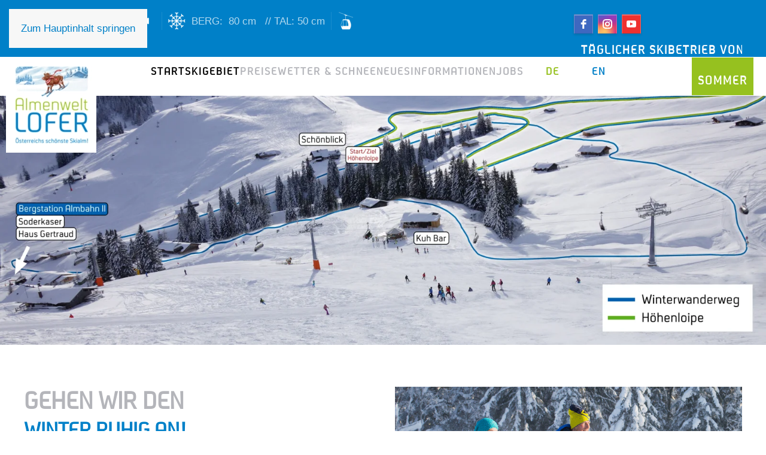

--- FILE ---
content_type: text/html; charset=utf-8
request_url: https://www.skialm-lofer.com/de/skigebiet/langlaufen-winterwandern
body_size: 13076
content:
<!DOCTYPE html>
<html lang="de-de" dir="ltr">
    <head>
        <meta name="viewport" content="width=device-width, initial-scale=1">
        <link rel="icon" href="/images/1_Logo/ski-alm-lofer.png" sizes="any">
                <link rel="apple-touch-icon" href="/images/1_Logo/ski-alm-lofer.png">
        <meta charset="utf-8">
	<meta name="author" content="Super User">
	<meta name="description" content="Besuchen Sie die Almenwelt Lofer inmitten der beeindruckenden Bergwelt des Salzburger Saalachtals.">
	<meta name="generator" content="Joomla! - Open Source Content Management">
	<title>Langlaufen / Winterwandern</title>
	<link href="https://www.skialm-lofer.com/de/skigebiet/langlaufen-winterwandern" rel="alternate" hreflang="de-DE">
	<link href="https://www.skialm-lofer.com/en/the-ski-area/cross-country-skiing-winter-hiking" rel="alternate" hreflang="en-GB">
	<link href="/favicon.ico" rel="icon" type="image/vnd.microsoft.icon">
<link href="/media/vendor/joomla-custom-elements/css/joomla-alert.min.css?0.4.1" rel="stylesheet">
	<link href="/media/system/css/joomla-fontawesome.min.css?4.5.33" rel="preload" as="style" onload="this.onload=null;this.rel='stylesheet'">
	<link href="/templates/yootheme/css/theme.11.css?1767294625" rel="stylesheet">
	<link href="https://www.skialm-lofer.com/media/com_acym/css/module.min.css?v=1050" rel="stylesheet">
	<link href="https://www.skialm-lofer.com/media/com_acym/css/modal.min.css?v=1758279998" rel="stylesheet">
	<link href="/media/mod_languages/css/template.min.css?f416d2" rel="stylesheet">
	<link href="/modules/mod_djmegamenu/themes/default/css/djmegamenu.css?4.4.1.pro" rel="stylesheet">
	<link href="https://cdnjs.cloudflare.com/ajax/libs/animate.css/4.1.1/animate.compat.min.css" rel="stylesheet">
	<link href="/modules/mod_djmegamenu/assets/css/offcanvas.min.css?4.4.1.pro" rel="stylesheet">
	<link href="/modules/mod_djmegamenu/mobilethemes/dark/djmobilemenu.css?4.4.1.pro" rel="stylesheet">
	<link href="https://cdnjs.cloudflare.com/ajax/libs/font-awesome/4.7.0/css/font-awesome.min.css" rel="stylesheet">
	<style>.dj-hideitem { display: none !important; }
</style>
	<style>
		@media (min-width: 1200px) { #dj-megamenu165mobile { display: none; } }
		@media (max-width: 1199px) { #dj-megamenu165, #dj-megamenu165sticky, #dj-megamenu165placeholder { display: none !important; } }
	</style>
	<style>#dj-megamenu165mobile.dj-megamenu-select-dark .dj-mobile-open-btn, #dj-megamenu165mobile.dj-megamenu-offcanvas-dark .dj-mobile-open-btn, #dj-megamenu165mobile.dj-megamenu-accordion-dark .dj-mobile-open-btn { color: rgba(255, 255, 255, 1); } #dj-megamenu165mobile.dj-megamenu-select-dark .dj-mobile-open-btn:focus, #dj-megamenu165mobile.dj-megamenu-select-dark:hover .dj-mobile-open-btn, #dj-megamenu165mobile.dj-megamenu-offcanvas-dark .dj-mobile-open-btn:hover, #dj-megamenu165mobile.dj-megamenu-offcanvas-dark .dj-mobile-open-btn:focus, #dj-megamenu165mobile.dj-megamenu-accordion-dark .dj-mobile-open-btn:hover, #dj-megamenu165mobile.dj-megamenu-accordion-dark .dj-mobile-open-btn:focus { background: rgba(255, 255, 255, 1); } #dj-megamenu165mobile.dj-megamenu-select-dark .dj-mobile-open-btn, #dj-megamenu165mobile.dj-megamenu-offcanvas-dark .dj-mobile-open-btn, #dj-megamenu165mobile.dj-megamenu-accordion-dark .dj-mobile-open-btn { background: rgba(0, 128, 200, 1); } #dj-megamenu165mobile.dj-megamenu-select-dark .dj-mobile-open-btn:focus, #dj-megamenu165mobile.dj-megamenu-select-dark:hover .dj-mobile-open-btn, #dj-megamenu165mobile.dj-megamenu-offcanvas-dark .dj-mobile-open-btn:hover, #dj-megamenu165mobile.dj-megamenu-offcanvas-dark .dj-mobile-open-btn:focus, #dj-megamenu165mobile.dj-megamenu-accordion-dark .dj-mobile-open-btn:hover, #dj-megamenu165mobile.dj-megamenu-accordion-dark .dj-mobile-open-btn:focus { color: rgba(0, 128, 200, 1); } #dj-megamenu165offcanvas.dj-offcanvas-dark { color: #aeaeae; } #dj-megamenu165mobile .dj-accordion-dark .dj-accordion-in { color: #aeaeae; } #dj-megamenu165offcanvas.dj-offcanvas-dark { background: rgba(180, 181, 186, 1); } #dj-megamenu165offcanvas.dj-offcanvas-dark .dj-offcanvas-top { background: rgba( 198, 199, 204, 1); } #dj-megamenu165mobile .dj-accordion-dark .dj-accordion-in { background: rgba(180, 181, 186, 1); } #dj-megamenu165offcanvas ul.dj-mobile-dark li.dj-mobileitem > a { background: rgba(180, 181, 186, 1); border-top-color: rgba( 216, 217, 223, 1); } #dj-megamenu165offcanvas.dj-offcanvas-dark .dj-offcanvas-close-btn { color: #f8f8f8; } #dj-megamenu165offcanvas ul.dj-mobile-dark li.dj-mobileitem > a { color: #f8f8f8; } #dj-megamenu165offcanvas ul.dj-mobile-dark li.dj-mobileitem:hover > a, #dj-megamenu165offcanvas ul.dj-mobile-dark li.dj-mobileitem.active > a { color: #ffffff; } #dj-megamenu165offcanvas ul.dj-mobile-dark li.dj-mobileitem:hover > a, #dj-megamenu165offcanvas ul.dj-mobile-dark li.dj-mobileitem.active > a { background: rgba(0, 128, 200, 1); } #dj-megamenu165offcanvas ul.dj-mobile-dark li.dj-mobileitem > a .subtitle { color: #888888; } #dj-megamenu165offcanvas ul.dj-mobile-dark li.dj-mobileitem:hover > a .subtitle, #dj-megamenu165offcanvas ul.dj-mobile-dark li.dj-mobileitem.active > a .subtitle { color: #aaaaaa; } #dj-megamenu165offcanvas ul.dj-mobile-dark ul li.dj-mobileitem > a { color: rgba(255, 255, 255, 1); } #dj-megamenu165offcanvas ul.dj-mobile-dark ul li.dj-mobileitem > a { background: rgba(180, 181, 186, 1); border-top-color: rgba( 216, 217, 223, 1); } #dj-megamenu165offcanvas ul.dj-mobile-dark ul ul li.dj-mobileitem > a { background: rgba( 162, 162, 167, 1); border-top-color: rgba( 216, 217, 223, 1); } #dj-megamenu165offcanvas ul.dj-mobile-dark ul ul ul li.dj-mobileitem > a { background: rgba( 162, 162, 167, 1); border-top-color: rgba( 216, 217, 223, 1); } #dj-megamenu165offcanvas ul.dj-mobile-dark ul li.dj-mobileitem:hover > a, #dj-megamenu165offcanvas ul.dj-mobile-dark ul li.dj-mobileitem.active > a { color: rgba(228, 228, 228, 1); } #dj-megamenu165offcanvas ul.dj-mobile-dark ul li.dj-mobileitem:hover > a, #dj-megamenu165offcanvas ul.dj-mobile-dark ul li.dj-mobileitem.active > a { background: rgba(0, 128, 200, 1); } #dj-megamenu165offcanvas ul.dj-mobile-dark ul ul li.dj-mobileitem:hover > a, #dj-megamenu165offcanvas ul.dj-mobile-dark ul ul li.dj-mobileitem.active > a { background: rgba( 0, 115, 180, 1); } #dj-megamenu165offcanvas ul.dj-mobile-dark ul li.dj-mobileitem > a .subtitle { color: #666666; } #dj-megamenu165offcanvas ul.dj-mobile-dark ul li.dj-mobileitem:hover > a .subtitle, #dj-megamenu165offcanvas ul.dj-mobile-dark ul li.dj-mobileitem.active > a .subtitle { color: #888888; }</style>
<script src="/media/vendor/jquery/js/jquery.min.js?3.7.1"></script>
	<script src="/media/legacy/js/jquery-noconflict.min.js?504da4"></script>
	<script type="application/json" class="joomla-script-options new">{"joomla.jtext":{"ERROR":"Fehler","MESSAGE":"Nachricht","NOTICE":"Hinweis","WARNING":"Warnung","JCLOSE":"Schließen","JOK":"OK","JOPEN":"Öffnen"},"system.paths":{"root":"","rootFull":"https:\/\/www.skialm-lofer.com\/","base":"","baseFull":"https:\/\/www.skialm-lofer.com\/"},"csrf.token":"a8e85c9b1a5d2a841a135d83d18b8d50"}</script>
	<script src="/media/system/js/core.min.js?a3d8f8"></script>
	<script src="/media/vendor/webcomponentsjs/js/webcomponents-bundle.min.js?2.8.0" nomodule defer></script>
	<script src="/media/system/js/joomla-hidden-mail.min.js?80d9c7" type="module"></script>
	<script src="/media/system/js/messages.min.js?9a4811" type="module"></script>
	<script src="/templates/yootheme/vendor/assets/uikit/dist/js/uikit.min.js?4.5.33"></script>
	<script src="/templates/yootheme/vendor/assets/uikit/dist/js/uikit-icons-fuse.min.js?4.5.33"></script>
	<script src="/templates/yootheme/js/theme.js?4.5.33"></script>
	<script src="https://www.skialm-lofer.com/media/com_acym/js/module.min.js?v=1050"></script>
	<script src="https://www.skialm-lofer.com/media/com_acym/js/modal.min.js?v=1758279998" defer></script>
	<script src="/modules/mod_djmegamenu/assets/js/jquery.djmegamenu.min.js?4.4.1.pro" defer></script>
	<script src="/modules/mod_djmegamenu/assets/js/jquery.djmobilemenu.min.js?4.4.1.pro" defer></script>
	<script type="application/ld+json">{"@context":"https://schema.org","@graph":[{"@type":"Organization","@id":"https://www.skialm-lofer.com/#/schema/Organization/base","name":"Skialm Lofer","url":"https://www.skialm-lofer.com/"},{"@type":"WebSite","@id":"https://www.skialm-lofer.com/#/schema/WebSite/base","url":"https://www.skialm-lofer.com/","name":"Skialm Lofer","publisher":{"@id":"https://www.skialm-lofer.com/#/schema/Organization/base"}},{"@type":"WebPage","@id":"https://www.skialm-lofer.com/#/schema/WebPage/base","url":"https://www.skialm-lofer.com/de/skigebiet/langlaufen-winterwandern","name":"Langlaufen / Winterwandern","description":"Besuchen Sie die Almenwelt Lofer inmitten der beeindruckenden Bergwelt des Salzburger Saalachtals.","isPartOf":{"@id":"https://www.skialm-lofer.com/#/schema/WebSite/base"},"about":{"@id":"https://www.skialm-lofer.com/#/schema/Organization/base"},"inLanguage":"de-DE"},{"@type":"Article","@id":"https://www.skialm-lofer.com/#/schema/com_content/article/37","name":"Langlaufen / Winterwandern","headline":"Langlaufen / Winterwandern","inLanguage":"de-DE","isPartOf":{"@id":"https://www.skialm-lofer.com/#/schema/WebPage/base"}}]}</script>
	<script>window.yootheme ||= {}; var $theme = yootheme.theme = {"i18n":{"close":{"label":"Schlie\u00dfen"},"totop":{"label":"Zur\u00fcck nach oben"},"marker":{"label":"\u00d6ffnen"},"navbarToggleIcon":{"label":"Men\u00fc \u00f6ffnen"},"paginationPrevious":{"label":"Vorherige Seite"},"paginationNext":{"label":"N\u00e4chste Seite"},"searchIcon":{"toggle":"Suche \u00f6ffnen","submit":"Suche ausf\u00fchren"},"slider":{"next":"N\u00e4chste Folie","previous":"Vorherige Folie","slideX":"Folie %s","slideLabel":"%s von %s"},"slideshow":{"next":"N\u00e4chste Folie","previous":"Vorherige Folie","slideX":"Folie %s","slideLabel":"%s von %s"},"lightboxPanel":{"next":"N\u00e4chste Folie","previous":"Vorherige Folie","slideLabel":"%s von %s","close":"Schlie\u00dfen"}}};</script>
	<script>
        if(typeof acymModule === 'undefined'){
            var acymModule = [];
			acymModule['emailRegex'] = /^.+\@(.+\.)+.{2,20}$/i;
			acymModule['NAMECAPTION'] = 'Name';
			acymModule['NAME_MISSING'] = 'Bitte geben Sie Ihren Namen ein';
			acymModule['EMAILCAPTION'] = 'E-Mail';
			acymModule['VALID_EMAIL'] = 'Bitte geben Sie eine gültige E-Mail Adresse ein';
			acymModule['VALID_EMAIL_CONFIRMATION'] = 'E-Mail-Feld und E-Mail-Bestätigungsfeld müssen identisch sein';
			acymModule['CAPTCHA_MISSING'] = 'Das Captcha ist ungültig, bitte versuchen Sie es erneut';
			acymModule['NO_LIST_SELECTED'] = 'Bitte wählen Sie die Listen aus, die Sie abonnieren möchten';
			acymModule['NO_LIST_SELECTED_UNSUB'] = 'Bitte wählen Sie die Listen, von denen Sie sich abmelden möchten';
            acymModule['ACCEPT_TERMS'] = 'Bitte beachten Sie die Allgemeinen Geschäftsbedingungen / Datenschutzerklärung';
        }
		</script>
	<script>window.addEventListener("DOMContentLoaded", (event) => {
acymModule["excludeValuesformAcym85591"] = [];
acymModule["excludeValuesformAcym85591"]["2"] = "E-Mail";  });</script>
	<link href="https://www.skialm-lofer.com/de/skigebiet/langlaufen-winterwandern" rel="alternate" hreflang="x-default">
	<link rel="stylesheet preload" href="https://cdnjs.cloudflare.com/ajax/libs/animate.css/4.1.1/animate.compat.min.css" as="style">
	<link rel="stylesheet preload" href="https://cdnjs.cloudflare.com/ajax/libs/font-awesome/4.7.0/css/font-awesome.min.css" as="style">

    </head>
    <body class="">

        <div class="uk-hidden-visually uk-notification uk-notification-top-left uk-width-auto">
            <div class="uk-notification-message">
                <a href="#tm-main" class="uk-link-reset">Zum Hauptinhalt springen</a>
            </div>
        </div>

        
        
        <div class="tm-page">

                        


<header class="tm-header-mobile uk-hidden@l">


        <div uk-sticky cls-active="uk-navbar-sticky" sel-target=".uk-navbar-container">
    
        <div class="uk-navbar-container">

            <div class="uk-container uk-container-expand">
                <nav class="uk-navbar" uk-navbar="{&quot;align&quot;:&quot;left&quot;,&quot;container&quot;:&quot;.tm-header-mobile &gt; [uk-sticky]&quot;,&quot;boundary&quot;:&quot;.tm-header-mobile .uk-navbar-container&quot;}">

                                        <div class="uk-navbar-left ">

                        
                                                    
<div class="uk-navbar-item uk-hidden@l" id="module-165">

    
    <div class="dj-megamenu-wrapper" data-joomla4 data-tmpl="yootheme">
			<div id="dj-megamenu165sticky" class="dj-megamenu dj-megamenu-default dj-megamenu-wcag horizontalMenu  dj-fa-1 dj-megamenu-sticky" style="display: none;">
					</div>
		<ul id="dj-megamenu165" class="dj-megamenu dj-megamenu-default dj-megamenu-wcag horizontalMenu  dj-fa-1" data-options='{"wrap":null,"animIn":"fadeInUp","animOut":"zoomOut","animSpeed":"normal","openDelay":"250","closeDelay":"500","event":"mouseenter","eventClose":"mouseleave","parentOpen":"0","fixed":"1","offset":"0","theme":"default","direction":"ltr","wcag":"1","overlay":"0"}' data-trigger="1199" role="menubar" aria-label="DJ-MegaMenu (WINTER)">
		<li class="dj-up itemid118 first" role="none"><a class="dj-up_a  " href="/de/"  role="menuitem"><span ><span class="title"><span class="name">Start</span></span></span></a></li><li class="dj-up itemid195 active parent" role="none"><a class="dj-up_a active "  aria-haspopup="true" aria-expanded="false" href="/de/skigebiet"  role="menuitem"><span class="dj-drop" ><span class="title"><span class="name">Skigebiet</span></span><span class="arrow" aria-hidden="true"></span></span></a><div class="dj-subwrap  single_column subcols1" style=""><div class="dj-subwrap-in" style="width:200px;"><div class="dj-subcol" style="width:200px"><ul class="dj-submenu" role="menu" aria-label="Skigebiet"><li class="itemid213 first" role="none"><a href="/de/skigebiet/skifahren-snowboard"  role="menuitem"><span class="title"><span class="name">Skifahren &amp; Snowboard</span></span></a></li><li class="itemid162 current active" role="none"><a class="active " href="/de/skigebiet/langlaufen-winterwandern"  role="menuitem"><span class="title"><span class="name">Langlaufen &amp; Winterwandern</span></span></a></li><li class="itemid163" role="none"><a href="/de/skigebiet/pisten-tourengehen"  role="menuitem"><span class="title"><span class="name">Pisten-Tourengehen</span></span></a></li><li class="itemid164" role="none"><a href="/de/skigebiet/snowkiten"  role="menuitem"><span class="title"><span class="name">Snowkiten</span></span></a></li><li class="itemid211" role="none"><a href="/de/skigebiet/liftanlagen"  role="menuitem"><span class="title"><span class="name">Liftanlagen</span></span></a></li><li class="itemid212" role="none"><a href="/de/skigebiet/skischulen"  role="menuitem"><span class="title"><span class="name">Skischulen</span></span></a></li><li class="itemid171" role="none"><a href="/de/skigebiet/skiverleih-depot"  role="menuitem"><span class="title"><span class="name">Skiverleih &amp; -depot</span></span></a></li><li class="itemid173" role="none"><a href="/de/skigebiet/panorama"  role="menuitem"><span class="title"><span class="name">Panorama</span></span></a></li></ul></div></div></div></li><li class="dj-up itemid165 parent" role="none"><a class="dj-up_a  "  aria-haspopup="true" aria-expanded="false" href="/de/preise"  role="menuitem"><span class="dj-drop" ><span class="title"><span class="name">Preise</span></span><span class="arrow" aria-hidden="true"></span></span></a><div class="dj-subwrap  single_column subcols1" style=""><div class="dj-subwrap-in" style="width:200px;"><div class="dj-subcol" style="width:200px"><ul class="dj-submenu" role="menu" aria-label="Preise"><li class="itemid166 first" role="none"><a href="/de/preise/tarife-almenwelt-lofer"  role="menuitem"><span class="title"><span class="name">Tarife Almenwelt Lofer</span></span></a></li><li class="itemid184" role="none"><a href="/de/preise/salzburger-super-ski-card"  role="menuitem"><span class="title"><span class="name">Tarife Super Ski Card</span></span></a></li><li class="itemid169" role="none"><a href="/de/preise/tarife-3-laender-freizeit-arena"  role="menuitem"><span class="title"><span class="name">Tarife 3 Länder Freizeit-Arena</span></span></a></li></ul></div></div></div></li><li class="dj-up itemid186 parent alias" role="none"><a class="dj-up_a  "  aria-haspopup="true" aria-expanded="false" href="/de/wetter-schnee/wetter"  role="menuitem"><span class="dj-drop" ><span class="title"><span class="name">Wetter &amp; Schnee</span></span><span class="arrow" aria-hidden="true"></span></span></a><div class="dj-subwrap  single_column subcols1" style=""><div class="dj-subwrap-in" style="width:200px;"><div class="dj-subcol" style="width:200px"><ul class="dj-submenu" role="menu" aria-label="Wetter &amp; Schnee"><li class="itemid187 first" role="none"><a href="/de/wetter-schnee/wetter"  role="menuitem"><span class="title"><span class="name">Wetter</span></span></a></li><li class="itemid188" role="none"><a href="/de/wetter-schnee/webcams"  role="menuitem"><span class="title"><span class="name">Webcams</span></span></a></li><li class="itemid189" role="none"><a href="/de/wetter-schnee/schneebericht-almenwelt-lofer"  role="menuitem"><span class="title"><span class="name">Schneebericht</span></span></a></li></ul></div></div></div></li><li class="dj-up itemid197 parent" role="none"><a class="dj-up_a  "  aria-haspopup="true" aria-expanded="false" href="/de/neues-lofer-winter"  role="menuitem"><span class="dj-drop" ><span class="title"><span class="name">Neues</span></span><span class="arrow" aria-hidden="true"></span></span></a><div class="dj-subwrap  single_column subcols1" style=""><div class="dj-subwrap-in" style="width:200px;"><div class="dj-subcol" style="width:200px"><ul class="dj-submenu" role="menu" aria-label="Neues"><li class="itemid1010 first" role="none"><a href="/de/neues-lofer-winter/hexen-funline"  role="menuitem"><span class="title"><span class="name">HEXEN FUNLINE</span></span></a></li><li class="itemid200" role="none"><a href="/de/neues-lofer-winter/silverliner-fuer-vizeweltmeister"  role="menuitem"><span class="title"><span class="name">Silverliner für Vizeweltmeister</span></span></a></li><li class="itemid199" role="none"><a href="/de/neues-lofer-winter/grosse-investitionen"  role="menuitem"><span class="title"><span class="name">Große Investitionen</span></span></a></li><li class="itemid201" role="none"><a href="/de/neues-lofer-winter/die-besten-events"  role="menuitem"><span class="title"><span class="name">Die besten Events</span></span></a></li><li class="itemid214" role="none"><a href="/de/neues-lofer-winter/3-laender-freizeit-arena"  role="menuitem"><span class="title"><span class="name">3 Länder Freizeit-Arena</span></span></a></li></ul></div></div></div></li><li class="dj-up itemid202 parent" role="none"><a class="dj-up_a  "  aria-haspopup="true" aria-expanded="false" href="/de/informationen"  role="menuitem"><span class="dj-drop" ><span class="title"><span class="name">Informationen</span></span><span class="arrow" aria-hidden="true"></span></span></a><div class="dj-subwrap  single_column subcols1" style=""><div class="dj-subwrap-in" style="width:200px;"><div class="dj-subcol" style="width:200px"><ul class="dj-submenu" role="menu" aria-label="Informationen"><li class="itemid175 first" role="none"><a href="/de/informationen/betriebszeiten"  role="menuitem"><span class="title"><span class="name">Betriebszeiten</span></span></a></li><li class="itemid196" role="none"><a href="/de/informationen/liftanlagen"  role="menuitem"><span class="title"><span class="name">Liftstatus</span></span></a></li><li class="itemid203" role="none"><a href="/de/informationen/anreise-transfers"  role="menuitem"><span class="title"><span class="name">Anreise &amp; Transfers</span></span></a></li><li class="itemid206" role="none"><a href="/de/informationen/gastronomie-tourismusverband"  role="menuitem"><span class="title"><span class="name">Gastronomie &amp; Tourismusverband</span></span></a></li><li class="itemid210" role="none"><a href="/de/informationen/unterkuenfte"  role="menuitem"><span class="title"><span class="name">Unterkünfte</span></span></a></li><li class="itemid205" role="none"><a href="/de/informationen/partner"  role="menuitem"><span class="title"><span class="name">Partner</span></span></a></li><li class="itemid204" role="none"><a href="/de/informationen/videos-galerie"  role="menuitem"><span class="title"><span class="name">Videos &amp; Galerie</span></span></a></li><li class="itemid207" role="none"><a href="/de/informationen/ansprechpartner-impressum"  role="menuitem"><span class="title"><span class="name">Kontakt &amp; Ansprechpartner</span></span></a></li><li class="itemid208" role="none"><a href="/de/informationen/firmendaten-geschichte"  role="menuitem"><span class="title"><span class="name">Firmendaten &amp; Geschichte</span></span></a></li><li class="itemid209" role="none"><a href="/de/informationen/pistenregeln-wissenswertes"  role="menuitem"><span class="title"><span class="name">Pistenregeln &amp; Wissenswertes</span></span></a></li><li class="itemid198" role="none"><a href="/de/informationen/unsere-auszeichnungen"  role="menuitem"><span class="title"><span class="name">Top Bewertungen</span></span></a></li></ul></div></div></div></li><li class="dj-up itemid1609" role="none"><a class="dj-up_a  " href="/de/jobs-2"  role="menuitem"><span ><span class="title"><span class="name">Jobs</span></span></span></a></li></ul>
			<div id="dj-megamenu165mobile" class="dj-megamenu-offcanvas dj-megamenu-offcanvas-dark uk-hidden@l">
	<button class="dj-mobile-open-btn dj-fa-1" aria-label="Open mobile menu"><span class="dj-mobile-open-icon" aria-hidden="true"></span></button>
	<aside id="dj-megamenu165offcanvas" class="dj-offcanvas dj-offcanvas-dark dj-offcanvas-left dj-fa-1 uk-hidden@l" data-effect="1" aria-hidden="true" aria-label="DJ-MegaMenu (WINTER)">
		<div class="dj-offcanvas-top">
			<button class="dj-offcanvas-close-btn" aria-label="Close mobile menu"><span class="dj-offcanvas-close-icon" aria-hidden="true"></span></button>
		</div>
						<div class="dj-offcanvas-content">
			<ul class="dj-mobile-nav dj-mobile-dark uk-hidden@l" role="menubar">
<li class="dj-mobileitem itemid-118" role="none"><a class="dj-up_a  " href="/de/"  role="menuitem"><span class="title"><span class="name">Start</span></span></a></li><li class="dj-mobileitem itemid-195 deeper parent" role="none"><a class="dj-up_a  "  aria-haspopup="true" aria-expanded="false" href="/de/skigebiet"  role="menuitem"><span class="title"><span class="name">Skigebiet</span></span></a><ul class="dj-mobile-nav-child"><li class="dj-mobileitem itemid-213" role="none"><a class="dj-up_a  " href="/de/skigebiet/skifahren-snowboard"  role="menuitem"><span class="title"><span class="name">Skifahren &amp; Snowboard</span></span></a></li><li class="dj-mobileitem itemid-162 current" role="none"><a class="dj-up_a  " href="/de/skigebiet/langlaufen-winterwandern"  role="menuitem"><span class="title"><span class="name">Langlaufen &amp; Winterwandern</span></span></a></li><li class="dj-mobileitem itemid-163" role="none"><a class="dj-up_a  " href="/de/skigebiet/pisten-tourengehen"  role="menuitem"><span class="title"><span class="name">Pisten-Tourengehen</span></span></a></li><li class="dj-mobileitem itemid-164" role="none"><a class="dj-up_a  " href="/de/skigebiet/snowkiten"  role="menuitem"><span class="title"><span class="name">Snowkiten</span></span></a></li><li class="dj-mobileitem itemid-211" role="none"><a class="dj-up_a  " href="/de/skigebiet/liftanlagen"  role="menuitem"><span class="title"><span class="name">Liftanlagen</span></span></a></li><li class="dj-mobileitem itemid-212" role="none"><a class="dj-up_a  " href="/de/skigebiet/skischulen"  role="menuitem"><span class="title"><span class="name">Skischulen</span></span></a></li><li class="dj-mobileitem itemid-171" role="none"><a class="dj-up_a  " href="/de/skigebiet/skiverleih-depot"  role="menuitem"><span class="title"><span class="name">Skiverleih &amp; -depot</span></span></a></li><li class="dj-mobileitem itemid-173" role="none"><a class="dj-up_a  " href="/de/skigebiet/panorama"  role="menuitem"><span class="title"><span class="name">Panorama</span></span></a></li></ul></li><li class="dj-mobileitem itemid-165 deeper parent" role="none"><a class="dj-up_a  "  aria-haspopup="true" aria-expanded="false" href="/de/preise"  role="menuitem"><span class="title"><span class="name">Preise</span></span></a><ul class="dj-mobile-nav-child"><li class="dj-mobileitem itemid-166" role="none"><a class="dj-up_a  " href="/de/preise/tarife-almenwelt-lofer"  role="menuitem"><span class="title"><span class="name">Tarife Almenwelt Lofer</span></span></a></li><li class="dj-mobileitem itemid-184" role="none"><a class="dj-up_a  " href="/de/preise/salzburger-super-ski-card"  role="menuitem"><span class="title"><span class="name">Tarife Super Ski Card</span></span></a></li><li class="dj-mobileitem itemid-169" role="none"><a class="dj-up_a  " href="/de/preise/tarife-3-laender-freizeit-arena"  role="menuitem"><span class="title"><span class="name">Tarife 3 Länder Freizeit-Arena</span></span></a></li></ul></li><li class="dj-mobileitem itemid-186 deeper parent" role="none"><a class="dj-up_a  "  aria-haspopup="true" aria-expanded="false" href="/de/wetter-schnee/wetter"  role="menuitem"><span class="title"><span class="name">Wetter &amp; Schnee</span></span></a><ul class="dj-mobile-nav-child"><li class="dj-mobileitem itemid-187" role="none"><a class="dj-up_a  " href="/de/wetter-schnee/wetter"  role="menuitem"><span class="title"><span class="name">Wetter</span></span></a></li><li class="dj-mobileitem itemid-188" role="none"><a class="dj-up_a  " href="/de/wetter-schnee/webcams"  role="menuitem"><span class="title"><span class="name">Webcams</span></span></a></li><li class="dj-mobileitem itemid-189" role="none"><a class="dj-up_a  " href="/de/wetter-schnee/schneebericht-almenwelt-lofer"  role="menuitem"><span class="title"><span class="name">Schneebericht</span></span></a></li></ul></li><li class="dj-mobileitem itemid-197 deeper parent" role="none"><a class="dj-up_a  "  aria-haspopup="true" aria-expanded="false" href="/de/neues-lofer-winter"  role="menuitem"><span class="title"><span class="name">Neues</span></span></a><ul class="dj-mobile-nav-child"><li class="dj-mobileitem itemid-1010" role="none"><a class="dj-up_a  " href="/de/neues-lofer-winter/hexen-funline"  role="menuitem"><span class="title"><span class="name">HEXEN FUNLINE</span></span></a></li><li class="dj-mobileitem itemid-200" role="none"><a class="dj-up_a  " href="/de/neues-lofer-winter/silverliner-fuer-vizeweltmeister"  role="menuitem"><span class="title"><span class="name">Silverliner für Vizeweltmeister</span></span></a></li><li class="dj-mobileitem itemid-199" role="none"><a class="dj-up_a  " href="/de/neues-lofer-winter/grosse-investitionen"  role="menuitem"><span class="title"><span class="name">Große Investitionen</span></span></a></li><li class="dj-mobileitem itemid-201" role="none"><a class="dj-up_a  " href="/de/neues-lofer-winter/die-besten-events"  role="menuitem"><span class="title"><span class="name">Die besten Events</span></span></a></li><li class="dj-mobileitem itemid-214" role="none"><a class="dj-up_a  " href="/de/neues-lofer-winter/3-laender-freizeit-arena"  role="menuitem"><span class="title"><span class="name">3 Länder Freizeit-Arena</span></span></a></li></ul></li><li class="dj-mobileitem itemid-202 deeper parent" role="none"><a class="dj-up_a  "  aria-haspopup="true" aria-expanded="false" href="/de/informationen"  role="menuitem"><span class="title"><span class="name">Informationen</span></span></a><ul class="dj-mobile-nav-child"><li class="dj-mobileitem itemid-175" role="none"><a class="dj-up_a  " href="/de/informationen/betriebszeiten"  role="menuitem"><span class="title"><span class="name">Betriebszeiten</span></span></a></li><li class="dj-mobileitem itemid-196" role="none"><a class="dj-up_a  " href="/de/informationen/liftanlagen"  role="menuitem"><span class="title"><span class="name">Liftstatus</span></span></a></li><li class="dj-mobileitem itemid-203" role="none"><a class="dj-up_a  " href="/de/informationen/anreise-transfers"  role="menuitem"><span class="title"><span class="name">Anreise &amp; Transfers</span></span></a></li><li class="dj-mobileitem itemid-206" role="none"><a class="dj-up_a  " href="/de/informationen/gastronomie-tourismusverband"  role="menuitem"><span class="title"><span class="name">Gastronomie &amp; Tourismusverband</span></span></a></li><li class="dj-mobileitem itemid-210" role="none"><a class="dj-up_a  " href="/de/informationen/unterkuenfte"  role="menuitem"><span class="title"><span class="name">Unterkünfte</span></span></a></li><li class="dj-mobileitem itemid-205" role="none"><a class="dj-up_a  " href="/de/informationen/partner"  role="menuitem"><span class="title"><span class="name">Partner</span></span></a></li><li class="dj-mobileitem itemid-204" role="none"><a class="dj-up_a  " href="/de/informationen/videos-galerie"  role="menuitem"><span class="title"><span class="name">Videos &amp; Galerie</span></span></a></li><li class="dj-mobileitem itemid-207" role="none"><a class="dj-up_a  " href="/de/informationen/ansprechpartner-impressum"  role="menuitem"><span class="title"><span class="name">Kontakt &amp; Ansprechpartner</span></span></a></li><li class="dj-mobileitem itemid-208" role="none"><a class="dj-up_a  " href="/de/informationen/firmendaten-geschichte"  role="menuitem"><span class="title"><span class="name">Firmendaten &amp; Geschichte</span></span></a></li><li class="dj-mobileitem itemid-209" role="none"><a class="dj-up_a  " href="/de/informationen/pistenregeln-wissenswertes"  role="menuitem"><span class="title"><span class="name">Pistenregeln &amp; Wissenswertes</span></span></a></li><li class="dj-mobileitem itemid-198" role="none"><a class="dj-up_a  " href="/de/informationen/unsere-auszeichnungen"  role="menuitem"><span class="title"><span class="name">Top Bewertungen</span></span></a></li></ul></li><li class="dj-mobileitem itemid-1609" role="none"><a class="dj-up_a  " href="/de/jobs-2"  role="menuitem"><span class="title"><span class="name">Jobs</span></span></a></li></ul>
		</div>
			</aside>
</div>
	</div>

</div>

                        
                        
                    </div>
                    
                                        <div class="uk-navbar-center">

                                                    <a href="https://www.skialm-lofer.com/de/" aria-label="Zurück zur Startseite" class="uk-logo uk-navbar-item">
    <picture>
<source type="image/webp" srcset="/templates/yootheme/cache/7a/almenwelt_lofer_winter-7a401823.webp 80w, /templates/yootheme/cache/6f/almenwelt_lofer_winter-6fab6a6a.webp 160w" sizes="(min-width: 80px) 80px">
<img alt loading="eager" src="/templates/yootheme/cache/04/almenwelt_lofer_winter-04ef4fbc.png" width="80" height="85">
</picture></a>
<div class="uk-navbar-item" id="module-168">

    
    
<div class="uk-panel mod-languages">

    
    
        <ul class="uk-subnav">
                                            <li class="uk-active">
                    <a style="display: flex !important;" href="https://www.skialm-lofer.com/de/skigebiet/langlaufen-winterwandern">
                                                    DE                                            </a>
                </li>
                                                            <li >
                    <a style="display: flex !important;" href="/en/the-ski-area/cross-country-skiing-winter-hiking">
                                                    EN                                            </a>
                </li>
                                    </ul>

    
    
</div>

</div>

                        
                        
                    </div>
                    
                                        <div class="uk-navbar-right">

                        
                                                    
<div class="uk-navbar-item" id="module-166">

    
    <div id="dj-megamenu165mobileWrap"></div>

</div>

                        
                    </div>
                    
                </nav>
            </div>

        </div>

        </div>
    



</header>




<header class="tm-header uk-visible@l">



        <div uk-sticky media="@l" cls-active="uk-navbar-sticky" sel-target=".uk-navbar-container">
    
        <div class="uk-navbar-container">

            <div class="uk-container">
                <nav class="uk-navbar" uk-navbar="{&quot;align&quot;:&quot;left&quot;,&quot;container&quot;:&quot;.tm-header &gt; [uk-sticky]&quot;,&quot;boundary&quot;:&quot;.tm-header .uk-navbar-container&quot;}">

                    
                                        <div class="uk-navbar-center">

                        
                                                    
<ul class="uk-navbar-nav" id="module-145">
    
	<li class="item-118 uk-active"><a href="/de/">Start</a></li>
	<li class="item-195 uk-active uk-parent"><a href="/de/skigebiet">Skigebiet</a>
	<div class="uk-drop uk-navbar-dropdown"><div><ul class="uk-nav uk-navbar-dropdown-nav">

		<li class="item-213"><a href="/de/skigebiet/skifahren-snowboard">Skifahren &amp; Snowboard</a></li>
		<li class="item-162 uk-active"><a href="/de/skigebiet/langlaufen-winterwandern">Langlaufen &amp; Winterwandern</a></li>
		<li class="item-163"><a href="/de/skigebiet/pisten-tourengehen">Pisten-Tourengehen</a></li>
		<li class="item-164"><a href="/de/skigebiet/snowkiten">Snowkiten</a></li>
		<li class="item-211"><a href="/de/skigebiet/liftanlagen">Liftanlagen</a></li>
		<li class="item-212"><a href="/de/skigebiet/skischulen">Skischulen</a></li>
		<li class="item-171"><a href="/de/skigebiet/skiverleih-depot">Skiverleih &amp; -depot</a></li>
		<li class="item-173"><a href="/de/skigebiet/panorama">Panorama</a></li></ul></div></div></li>
	<li class="item-165 uk-parent"><a href="/de/preise">Preise</a>
	<div class="uk-drop uk-navbar-dropdown"><div><ul class="uk-nav uk-navbar-dropdown-nav">

		<li class="item-166"><a href="/de/preise/tarife-almenwelt-lofer">Tarife Almenwelt Lofer</a></li>
		<li class="item-184"><a href="/de/preise/salzburger-super-ski-card">Tarife Super Ski Card</a></li>
		<li class="item-169"><a href="/de/preise/tarife-3-laender-freizeit-arena">Tarife 3 Länder Freizeit-Arena</a></li></ul></div></div></li>
	<li class="item-186 uk-parent"><a href="/de/wetter-schnee/wetter">Wetter &amp; Schnee</a>
	<div class="uk-drop uk-navbar-dropdown"><div><ul class="uk-nav uk-navbar-dropdown-nav">

		<li class="item-187"><a href="/de/wetter-schnee/wetter">Wetter</a></li>
		<li class="item-188"><a href="/de/wetter-schnee/webcams">Webcams</a></li>
		<li class="item-189"><a href="/de/wetter-schnee/schneebericht-almenwelt-lofer">Schneebericht</a></li></ul></div></div></li>
	<li class="item-197 uk-parent"><a href="/de/neues-lofer-winter">Neues</a>
	<div class="uk-drop uk-navbar-dropdown"><div><ul class="uk-nav uk-navbar-dropdown-nav">

		<li class="item-1010"><a href="/de/neues-lofer-winter/hexen-funline">HEXEN FUNLINE</a></li>
		<li class="item-200"><a href="/de/neues-lofer-winter/silverliner-fuer-vizeweltmeister">Silverliner für Vizeweltmeister</a></li>
		<li class="item-199"><a href="/de/neues-lofer-winter/grosse-investitionen">Große Investitionen</a></li>
		<li class="item-201"><a href="/de/neues-lofer-winter/die-besten-events">Die besten Events</a></li>
		<li class="item-214"><a href="/de/neues-lofer-winter/3-laender-freizeit-arena">3 Länder Freizeit-Arena</a></li></ul></div></div></li>
	<li class="item-202 uk-parent"><a href="/de/informationen">Informationen</a>
	<div class="uk-drop uk-navbar-dropdown"><div><ul class="uk-nav uk-navbar-dropdown-nav">

		<li class="item-175"><a href="/de/informationen/betriebszeiten">Betriebszeiten</a></li>
		<li class="item-196"><a href="/de/informationen/liftanlagen">Liftstatus</a></li>
		<li class="item-203"><a href="/de/informationen/anreise-transfers">Anreise &amp; Transfers</a></li>
		<li class="item-206"><a href="/de/informationen/gastronomie-tourismusverband">Gastronomie &amp; Tourismusverband</a></li>
		<li class="item-210"><a href="/de/informationen/unterkuenfte">Unterkünfte</a></li>
		<li class="item-205"><a href="/de/informationen/partner">Partner</a></li>
		<li class="item-204"><a href="/de/informationen/videos-galerie">Videos &amp; Galerie</a></li>
		<li class="item-207"><a href="/de/informationen/ansprechpartner-impressum">Kontakt &amp; Ansprechpartner</a></li>
		<li class="item-208"><a href="/de/informationen/firmendaten-geschichte">Firmendaten &amp; Geschichte</a></li>
		<li class="item-209"><a href="/de/informationen/pistenregeln-wissenswertes">Pistenregeln &amp; Wissenswertes</a></li>
		<li class="item-198"><a href="/de/informationen/unsere-auszeichnungen">Top Bewertungen</a></li></ul></div></div></li>
	<li class="item-1609"><a href="/de/jobs-2">Jobs</a></li></ul>

<div class="uk-navbar-item" id="module-140">

    
    
<div class="uk-panel mod-languages">

    
    
        <ul class="uk-subnav">
                                            <li class="uk-active">
                    <a style="display: flex !important;" href="https://www.skialm-lofer.com/de/skigebiet/langlaufen-winterwandern">
                                                    DE                                            </a>
                </li>
                                                            <li >
                    <a style="display: flex !important;" href="/en/the-ski-area/cross-country-skiing-winter-hiking">
                                                    EN                                            </a>
                </li>
                                    </ul>

    
    
</div>

</div>

                        
                    </div>
                    
                    
                </nav>
            </div>

        </div>

        </div>
    







</header>

            
            <div id="module-150" class="builder"><!-- Builder #module-150 --><style class="uk-margin-remove-adjacent">#module-150\#0{position:fixed; top:95px; background-color:transparent; z-index:999; left:10px;}</style>
<div id="module-150#0" class="uk-visible@m uk-section-default uk-section uk-padding-remove-vertical">
    
        
        
        
            
                
                    <div class="uk-grid tm-grid-expand uk-grid-column-small uk-child-width-1-1 uk-grid-margin">
<div class="uk-width-1-1">
    
        
            
            
            
                
                    
<div class="uk-margin">
        <a class="el-link" href="/de/"><picture>
<source type="image/webp" srcset="/templates/yootheme/cache/2d/almenwelt_lofer_winter-2dded458.webp 151w, /templates/yootheme/cache/75/almenwelt_lofer_winter-75e35b3f.webp 302w" sizes="(min-width: 151px) 151px">
<img src="/templates/yootheme/cache/2e/almenwelt_lofer_winter-2e08f875.png" width="151" height="160" class="el-image" alt loading="lazy">
</picture></a>    
    
</div>
                
            
        
    
</div></div>
                
            
        
    
</div></div><div id="module-183" class="builder"><!-- Builder #module-183 --><style class="uk-margin-remove-adjacent">#module-183\#0{z-index: 1;}#module-183\#1{position:relative; top:0px; width:100%;}</style>
<div id="module-183#1" class="uk-hidden@m uk-hidden@m uk-section-primary uk-section uk-padding-remove-vertical">
    
        
        
        
            
                                <div class="uk-container">                
                    <div class="uk-hidden@m uk-grid tm-grid-expand uk-child-width-1-1 uk-grid-margin">
<div class="uk-width-1-1 uk-hidden@m">
    
        
            
            
            
                
                    
<h5 class="uk-hidden@m" id="module-183#0">        <marquee direction="left" behavior="scroll" scrollamount="6" scrolldelay="1"> Täglicher Skibetrieb von 08:30 - 16:00 Uhr. Jeden Samstag sind die eigenen Kinder bis 18 Jahre in Begleitung beider Elternteile frei.</marquee>    </h5>
                
            
        
    
</div></div>
                                </div>                
            
        
    
</div></div>

            <main id="tm-main" >

                
                <div id="system-message-container" aria-live="polite"></div>

                <!-- Builder #page -->
<div class="uk-section-default uk-section-overlap uk-preserve-color uk-light">
        <div data-src="/de/component/ajax/?p=image&amp;src=%7B%22file%22%3A%22images%2F1_Bilder_geliefert_130821%2FRundwanderweg-Winter-kl.jpg%22%2C%22thumbnail%22%3A%222560%2C%2C%22%7D&amp;hash=c5f8a4b5" data-sources="[{&quot;type&quot;:&quot;image\/webp&quot;,&quot;srcset&quot;:&quot;\/de\/component\/ajax\/?p=image&amp;src=%7B%22file%22%3A%22images%2F1_Bilder_geliefert_130821%2FRundwanderweg-Winter-kl.jpg%22%2C%22type%22%3A%22webp%2C85%22%2C%22thumbnail%22%3A%22768%2C366%2C%22%7D&amp;hash=865fc297 768w, \/de\/component\/ajax\/?p=image&amp;src=%7B%22file%22%3A%22images%2F1_Bilder_geliefert_130821%2FRundwanderweg-Winter-kl.jpg%22%2C%22type%22%3A%22webp%2C85%22%2C%22thumbnail%22%3A%221024%2C488%2C%22%7D&amp;hash=677566df 1024w, \/templates\/yootheme\/cache\/49\/Rundwanderweg-Winter-kl-49101e1d.webp 1366w, \/templates\/yootheme\/cache\/af\/Rundwanderweg-Winter-kl-af4146d1.webp 1600w, \/templates\/yootheme\/cache\/e4\/Rundwanderweg-Winter-kl-e42b8206.webp 1920w, \/templates\/yootheme\/cache\/6b\/Rundwanderweg-Winter-kl-6b6e5d92.webp 2560w, \/templates\/yootheme\/cache\/3b\/Rundwanderweg-Winter-kl-3b54febc.webp 3500w&quot;,&quot;sizes&quot;:&quot;(max-aspect-ratio: 2560\/1220) 210vh&quot;}]" uk-img class="uk-background-norepeat uk-background-cover uk-background-bottom-center uk-section uk-section-large uk-flex uk-flex-middle" uk-height-viewport="offset-top: true; offset-bottom: 20;">    
        
        
        
                        <div class="uk-width-1-1">
            
                                <div class="uk-container uk-container-large">                
                    <div class="uk-grid tm-grid-expand uk-child-width-1-1 uk-grid-margin">
<div class="uk-width-1-1@m">
    
        
            
            
            
                
                    
                
            
        
    
</div></div>
                                </div>                
                        </div>
            
        
        </div>
    
</div>
<div class="uk-section-default uk-section">
    
        
        
        
            
                                <div class="uk-container">                
                    <div class="uk-grid tm-grid-expand uk-grid-margin" uk-grid>
<div class="uk-width-1-2@m">
    
        
            
            
            
                
                    
<h1 class="uk-h1 uk-text-muted uk-margin-remove-bottom">        GEHEN WIR DEN    </h1>
<h2 class="uk-h2 uk-margin-remove-top">        WINTER RUHIG AN!    </h2><div class="uk-panel uk-margin"><p><strong>360° Panoramaview Höhenloipe/Winterwanderweg:</strong></p></div>
<div class="uk-margin">
    
    
        
        
<a class="el-content uk-button uk-button-primary" href="https://www.skialm-lofer.com/360tour/?s=pano175520&amp;h=23.3565&amp;v=1.3557&amp;f=92.0000" target="_blank">
    
        360° Panoramaview    
    
</a>


        
    
    
</div>
<div class="uk-panel uk-text-primary uk-margin"><p><strong>Eine romantische Wanderung durch die verschneite, idyllische Almlandschaft ist für viele Erholungssuchende abseits der Skipisten ein besonderes Erlebnis.</strong> Die Almenwelt Lofer bietet mit dem „Almenwelt-Rundwanderweg“ – ausgehend von der Bergstation Almbahn II - ein abwechslungsreiches Wintererlebnis „zu Fuß“.</p></div>
                
            
        
    
</div>
<div class="uk-grid-item-match uk-width-1-2@m">
        <div class="uk-flex">    
                <div data-src="/images/2017_10_08_Winterwandern328.gif" data-sources="[]" uk-img class="uk-background-norepeat uk-background-cover uk-background-center-center uk-tile uk-width-1-1">        
            
            
            
                
                    
                
            
                </div>        
        </div>    
</div></div><div class="uk-grid tm-grid-expand uk-grid-margin" uk-grid>
<div class="uk-width-1-2@m">
    
        
            
            
            
                
                    
                
            
        
    
</div>
<div class="uk-width-1-2@m">
    
        
            
            
            
                
                    
                
            
        
    
</div></div><div class="uk-grid tm-grid-expand uk-grid-margin" uk-grid>
<div class="uk-grid-item-match uk-flex-middle uk-width-1-2@m">
    
        
            
            
                        <div class="uk-panel uk-width-1-1">            
                
                    
<h3 class="uk-h3 uk-text-danger">        Beispielbeschilderung    </h3>
<div class="uk-margin">
        <picture>
<source type="image/webp" srcset="/templates/yootheme/cache/2a/rundwanderweg_newsl-2aef58c7.webp 424w, /templates/yootheme/cache/44/rundwanderweg_newsl-440025a2.webp 425w" sizes="(min-width: 425px) 425px">
<img src="/templates/yootheme/cache/e3/rundwanderweg_newsl-e3461942.jpeg" width="425" height="106" class="el-image" alt loading="lazy">
</picture>    
    
</div>
                
                        </div>            
        
    
</div>
<div class="uk-grid-item-match uk-flex-middle uk-width-1-2@m">
    
        
            
            
                        <div class="uk-panel uk-width-1-1">            
                
                    <div class="uk-panel uk-text-primary uk-margin"><p>Man wählt zwischen einem ca. 1,5 und 4 Kilometer langen,<strong> präparierten Rundweg, der quer durch unsere bezaubernde Winterlandschaft führt,</strong> und hat entlang der Strecke die Möglichkeit, bei vier Restaurants auch dem Einkehrschwung zu frönen.</p></div>
                
                        </div>            
        
    
</div></div><div class="uk-grid tm-grid-expand uk-grid-margin" uk-grid>
<div class="uk-width-1-2@m">
    
        
            
            
            
                
                    <div class="uk-panel uk-text-primary uk-margin"><p><strong>Doch nicht nur das: Für alle Langlauf-Begeisterten bietet unsere Höhenloipe,</strong> ausgehend vom Restaurant Schönblick (Start und Ziel), eine vier Kilometer umfassende Langlaufschleife, die teilweise parallel zu unserem „Almenwelt-Rundwanderweg“ verläuft. Der Loipenstart ist – von der Bergstation Almbahn II aus – in rund einer Viertelstunde Gehzeit erreichbar – genau so gehen wir den Winter richtig an!</p></div>
                
            
        
    
</div>
<div class="uk-width-1-2@m">
    
        
            
            
            
                
                    
<div class="uk-margin">
        <picture>
<source type="image/webp" srcset="/templates/yootheme/cache/bc/rundwanderweg-winter-kl-bc7fd06e.webp 768w, /templates/yootheme/cache/cb/rundwanderweg-winter-kl-cbde6f7b.webp 1024w, /templates/yootheme/cache/5d/rundwanderweg-winter-kl-5d33ecff.webp 1366w, /templates/yootheme/cache/bb/rundwanderweg-winter-kl-bb62b433.webp 1600w, /templates/yootheme/cache/f0/rundwanderweg-winter-kl-f00870e4.webp 1920w, /templates/yootheme/cache/cc/rundwanderweg-winter-kl-cc3c8372.webp 3500w" sizes="(min-width: 3500px) 3500px">
<img src="/templates/yootheme/cache/22/rundwanderweg-winter-kl-22227511.jpeg" width="3500" height="1668" class="el-image" alt loading="lazy">
</picture>    
    
</div>
                
            
        
    
</div></div><div class="uk-grid tm-grid-expand uk-grid-margin" uk-grid>
<div class="uk-width-1-2@m">
    
        
            
            
            
                
                    
<div class="uk-margin" uk-slideshow="minHeight: 300; autoplay: 1;">
    <div class="uk-position-relative">
        
            <div class="uk-slideshow-items">                
                    <div class="el-item">

    
        
            
                
<img src="/images/2017_10_08_Winterwandern302.gif" width="1940" height="1320" alt loading="lazy" class="el-image" uk-cover>
            
        
        
        
    
</div>
                
                    <div class="el-item">

    
        
            
                
<img src="/images/2010_10_08_Schneefun.gif" width="850" height="566" alt loading="lazy" class="el-image" uk-cover>
            
        
        
        
    
</div>
                            </div>
        
                

    <div class="uk-visible@s uk-position-medium uk-position-center-left" uk-inverse>    <a class="el-slidenav" href="#" uk-slidenav-previous uk-slideshow-item="previous"></a>    </div>
    <div class="uk-visible@s uk-position-medium uk-position-center-right" uk-inverse>    <a class="el-slidenav" href="#" uk-slidenav-next uk-slideshow-item="next"></a>    </div>
        
                
<div class="uk-position-bottom-center uk-position-medium uk-visible@s" uk-inverse>
    <ul class="el-nav uk-slideshow-nav uk-dotnav uk-flex-center" uk-margin>                <li uk-slideshow-item="0">
            <a href="#"></a>
        </li>
                <li uk-slideshow-item="1">
            <a href="#"></a>
        </li>
            </ul>
</div>        
    </div>
    
</div>
                
            
        
    
</div>
<div class="uk-width-1-2@m">
    
        
            
            
            
                
                    <div class="uk-panel uk-text-primary uk-margin"><p><strong>Auf leisen "Sohlen" durch die verschneite Natur!</strong> Genießen Sie geführtes Schneeschuh-Trekking: Mit den Schneeschuhen erleben Sie, begleitet von einem Guide, die winterliche Landschaft von Ihrer schönsten Seite. Eine fazinierende Welt aus Schnee, Licht und Eis eröffnet sich dem Naturliebhaber abseits präparierter Wege. Nähere Infos erhalten Sie bei der Skischule Herbst (Tel. +43 6588 72461). Außerdem gibt es einen Umkleideraum mit Kleiderdepot in der Bergstation Bahn II und spezielle Nachmittagskarten. <strong>Über die <a href="https://www.skischule-lofer.at/" target="_blank" rel="noopener">Skischule Lofer</a> werden Schneeschuhwanderungen angeboten.</strong></p></div>
                
            
        
    
</div></div>
                                </div>                
            
        
    
</div>

                
            </main>

            <div id="module-142" class="builder"><!-- Builder #module-142 --><style class="uk-margin-remove-adjacent">#module-142\#0 .el-content{padding-top:25px; padding-bottom:10px; font-size: 20px;}#module-142\#1{position:fixed; top:95px; background-color:transparent; z-index:999; right:20px;}#module-142\#2{position: fixed; bottom: 0px; width: 100vw; z-index: 1;}</style>
<div id="module-142#1" class="uk-visible@m uk-section-default uk-section uk-padding-remove-vertical">
    
        
        
        
            
                
                    <div class="uk-grid tm-grid-expand uk-grid-column-small uk-child-width-1-1 uk-grid-margin">
<div class="uk-width-1-1">
    
        
            
            
            
                
                    
<div id="module-142#0" class="uk-margin uk-text-center">
    
    
        
        
<a class="el-content uk-button uk-button-secondary uk-button-small" href="/sommer/">
    
        Sommer    
    
</a>


        
    
    
</div>

                
            
        
    
</div></div>
                
            
        
    
</div>
<div id="module-142#2" class="uk-hidden@m uk-section-default uk-section uk-padding-remove-vertical">
    
        
        
        
            
                
                    <div class="uk-grid tm-grid-expand uk-child-width-1-1 uk-grid-margin">
<div class="uk-grid-item-match uk-flex-middle uk-width-1-1@m">
    
        
            
            
                        <div class="uk-panel uk-width-1-1">            
                
                    
<div class="uk-margin uk-text-center">
    
    
        
        
<a class="el-content uk-width-1-1 uk-button uk-button-secondary" href="/sommer/">
    
        Jetzt zum Sommer wechseln    
    
</a>


        
    
    
</div>

                
                        </div>            
        
    
</div></div>
                
            
        
    
</div></div><div id="module-148" class="builder"><!-- Builder #module-148 -->
<div class="uk-section-overlap-flip uk-section-muted uk-section-overlap uk-section">
    
        
        
        
            
                                <div class="uk-container uk-container-large">                
                    <div class="uk-grid tm-grid-expand uk-grid-row-large uk-grid-divider uk-grid-margin-large" uk-grid>
<div class="uk-width-1-3@s uk-width-1-5@m">
    
        
            
            
            
                
                    
<div class="uk-margin" uk-scrollspy="target: [uk-scrollspy-class];">
        <picture>
<source type="image/webp" srcset="/templates/yootheme/cache/26/almenwelt_lofer_winter-26ecb458.webp 189w, /templates/yootheme/cache/f3/almenwelt_lofer_winter-f35108e1.webp 362w" sizes="(min-width: 189px) 189px">
<img src="/templates/yootheme/cache/25/almenwelt_lofer_winter-253a9875.png" width="189" height="200" class="el-image uk-border-rounded" alt loading="lazy">
</picture>    
    
</div>
                
            
        
    
</div>
<div class="uk-width-1-3@s uk-width-1-5@m">
    
        
            
            
            
                
                    
<h6 class="uk-h3 uk-text-danger">        Kontakt    </h6><div class="uk-panel uk-text-secondary uk-margin"><p>Almenwelt Lofer<br />Lofer 275<br />5090 Lofer</p>
<p>Tel.: <a href="tel:+43658884500">+43 6588 84 50-0</a><br />E-Mail: <joomla-hidden-mail  is-link="1" is-email="1" first="aW5mbw==" last="c2tpYWxtLWxvZmVyLmNvbQ==" text="aW5mb0Bza2lhbG0tbG9mZXIuY29t" base="" >Diese E-Mail-Adresse ist vor Spambots geschützt! Zur Anzeige muss JavaScript eingeschaltet sein.</joomla-hidden-mail></p></div>
<div class="uk-margin">
    
    
        
        
<a class="el-content" href="/de/impressum">
    
        Impressum    
    
</a>


        
    
    
</div>

                
            
        
    
</div>
<div class="uk-width-1-3@s uk-width-1-5@m">
    
        
            
            
            
                
                    
<h6 class="uk-h3 uk-text-danger uk-text-left">        Unterkünfte    </h6><div class="uk-panel uk-text-success uk-margin">Suchen Sie Unterkünfte für Ihren Traumurlaub?</div>
<div class="uk-margin">
        <picture>
<source type="image/webp" srcset="/templates/yootheme/cache/c0/SASA_Logo_Final_grau-c0d49b86.webp 768w, /templates/yootheme/cache/3e/SASA_Logo_Final_grau-3e2510aa.webp 1024w, /templates/yootheme/cache/6d/SASA_Logo_Final_grau-6d6c03cc.webp 1366w, /templates/yootheme/cache/89/SASA_Logo_Final_grau-891f42ba.webp 1600w, /templates/yootheme/cache/f7/SASA_Logo_Final_grau-f7a6ed69.webp 1920w, /templates/yootheme/cache/19/SASA_Logo_Final_grau-19e2d1c1.webp 2610w" sizes="(min-width: 2610px) 2610px">
<img src="/templates/yootheme/cache/a5/SASA_Logo_Final_grau-a5daa5cb.png" width="2610" height="484" class="el-image" alt loading="lazy">
</picture>    
    
</div>
<div class="uk-margin">
    
    
        
        
<a class="el-content uk-width-1-1 uk-button uk-button-primary uk-button-small" href="/de/informationen/unterkuenfte#/unterkuenfte" uk-scroll>
    
        Unterkünfte finden    
    
</a>


        
    
    
</div>

                
            
        
    
</div>
<div class="uk-width-1-1@s uk-width-2-5@m">
    
        
            
            
            
                
                    
<h6 class="uk-h3 uk-text-danger uk-text-left">        Newsletter    </h6>
<div class="uk-panel">
    
    	<div class="acym_module " id="acym_module_formAcym85591">
		<div class="acym_fulldiv" id="acym_fulldiv_formAcym85591" >
			<form enctype="multipart/form-data"
				  id="formAcym85591"
				  name="formAcym85591"
				  method="POST"
				  action="/de/component/acym/frontusers?tmpl=component"
				  onsubmit="return submitAcymForm('subscribe','formAcym85591', 'acymSubmitSubForm')">
				<div class="acym_module_form">
                    
<table class="acym_form">
	<tr>
        <td class="onefield acyfield_2 acyfield_text"><label  class="cell margin-top-1"><span class="acym__users__creation__fields__title">E-Mail</span><input id="email_field_609"  name="user[email]" value="" data-authorized-content="{&quot;0&quot;:&quot;all&quot;,&quot;regex&quot;:&quot;&quot;,&quot;message&quot;:&quot;Falscher wert f\u00fcr das Feld E-Mail&quot;}" required type="email" class="cell acym__user__edit__email  "></label><div class="acym__field__error__block" data-acym-field-id="2"></div></td></tr><tr><td class="acyterms" colspan="2"><input id="mailingdata_terms_formAcym85591" class="checkbox" type="checkbox" name="terms" title="Allgemeinen Geschäftsbedingungen"/> Ich akzeptiere die 	<a class="acym__modal__handle" data-acym-modal="identifier_7285" href="#">
        Allgemeinen Geschäftsbedingungen	</a>
	<div class="acym__modal" id="acym__modal__identifier_7285" style="display: none;">
		<div class="acym__modal__content">
			<div class="acym__modal__close"><span>&times;</span></div>
            			<iframe class="acym__modal__iframe" src="/de/impressum?tmpl=component"></iframe>
		</div>
	</div>
     und die 	<a class="acym__modal__handle" data-acym-modal="identifier_1187" href="#">
        Datenschutzerklärung	</a>
	<div class="acym__modal" id="acym__modal__identifier_1187" style="display: none;">
		<div class="acym__modal__content">
			<div class="acym__modal__close"><span>&times;</span></div>
            			<iframe class="acym__modal__iframe" src="/de/impressum?tmpl=component"></iframe>
		</div>
	</div>
    </td></tr><tr>
		<td colspan="2" class="acysubbuttons">
			<noscript>
                Bitte JavaScript aktivieren, um das Formular zu senden			</noscript>
			<input type="button"
				   class="btn btn-primary button subbutton"
				   value="Abonnieren"
				   name="Submit"
				   onclick="try{ return submitAcymForm('subscribe','formAcym85591', 'acymSubmitSubForm'); }catch(err){alert('The form could not be submitted '+err);return false;}" />
            		</td>
	</tr>
</table>
				</div>

				<input type="hidden" name="ctrl" value="frontusers" />
				<input type="hidden" name="task" value="notask" />
				<input type="hidden" name="option" value="com_acym" />

                
				<input type="hidden" name="ajax" value="1" />
				<input type="hidden" name="successmode" value="replace" />
				<input type="hidden" name="acy_source" value="Module n°152" />
				<input type="hidden" name="hiddenlists" value="1" />
				<input type="hidden" name="fields" value="name,email" />
				<input type="hidden" name="acyformname" value="formAcym85591" />
				<input type="hidden" name="acysubmode" value="mod_acym" />
				<input type="hidden" name="confirmation_message" value="" />

                			</form>
		</div>
	</div>

</div>
                
            
        
    
</div></div>
                                </div>                
            
        
    
</div>
<div class="uk-section-default uk-preserve-color uk-light">
        <div data-src="/templates/yootheme/cache/f1/Pistenprparierung1-f1cca8e2.jpeg" data-sources="[{&quot;type&quot;:&quot;image\/webp&quot;,&quot;srcset&quot;:&quot;\/templates\/yootheme\/cache\/52\/Pistenprparierung1-523a062a.webp 768w, \/templates\/yootheme\/cache\/76\/Pistenprparierung1-76a0b769.webp 1024w, \/templates\/yootheme\/cache\/3b\/Pistenprparierung1-3bee0c92.webp 1366w, \/templates\/yootheme\/cache\/3b\/Pistenprparierung1-3b6fec34.webp 1600w, \/templates\/yootheme\/cache\/34\/Pistenprparierung1-34159b46.webp 1920w, \/templates\/yootheme\/cache\/5e\/Pistenprparierung1-5ec5b273.webp 2560w, \/templates\/yootheme\/cache\/c5\/Pistenprparierung1-c5d03c6f.webp 4928w&quot;,&quot;sizes&quot;:&quot;(max-aspect-ratio: 2560\/1704) 150vh&quot;}]" uk-img class="uk-background-norepeat uk-background-cover uk-background-top-center uk-background-fixed uk-section uk-section-large">    
        
        
        
            
                
                    <div class="uk-grid-margin uk-container uk-container-large"><div class="uk-grid tm-grid-expand uk-child-width-1-1">
<div class="uk-width-1-1@m">
    
        
            
            
            
                
                    
<div class="uk-margin uk-text-center"><a href="#" uk-totop uk-scroll></a></div>
                
            
        
    
</div></div></div>
                
            
        
        </div>
    
</div></div><div id="module-159" class="builder"><!-- Builder #module-159 --><style class="uk-margin-remove-adjacent">@media(max-width:1280px){#module-159\#0 .el-title{display:none;}}#module-159\#1{top:0px; position:fixed; width:100%; height:95px; z-index:999;}</style>
<div id="module-159#1" class="uk-visible@m uk-section-primary uk-section uk-padding-remove-vertical">
    
        
        
        
            
                                <div class="uk-container uk-container-expand">                
                    <div class="uk-grid tm-grid-expand uk-grid-column-collapse uk-grid-margin" uk-grid>
<div class="uk-grid-item-match uk-flex-middle uk-width-expand@m">
    
        
            
            
                        <div class="uk-panel uk-width-1-1">            
                
                    
<div id="module-159#0" class="uk-position-absolute uk-width-1-1" style="top: 20px;">
    
        <div class="uk-grid uk-child-width-auto uk-child-width-auto@s uk-child-width-auto@m uk-child-width-auto@l uk-child-width-auto@xl uk-flex-middle uk-grid-small uk-grid-divider uk-grid-match" uk-grid>                <div>
<div class="el-item uk-flex uk-flex-column">
        <a class="uk-flex-1 uk-panel uk-link-toggle" href="/de/preise/tarife-almenwelt-lofer/tickets-online">    
                <div class="uk-grid-column-small uk-flex-middle" uk-grid>        
                        <div class="uk-width-auto@m">            
                                

    
                <picture>
<source type="image/webp" srcset="/templates/yootheme/cache/4b/ticket_online_lofer-4bebd0bc.webp 30w, /templates/yootheme/cache/21/ticket_online_lofer-2197b602.webp 50w" sizes="(min-width: 30px) 30px">
<img src="/templates/yootheme/cache/42/ticket_online_lofer-42b6269b.png" width="30" height="30" alt loading="lazy" class="el-image">
</picture>        
        
    
                
                        </div>            
                        <div class="uk-width-expand uk-margin-remove-first-child">            
                
                
                    

        
                <h3 class="el-title uk-h5 uk-margin-top uk-margin-remove-bottom">                        ONLINE TICKET                    </h3>        
        
    
        
        
        
        
        

                
                
                        </div>            
                </div>        
        </a>    
</div></div>
                <div>
<div class="el-item uk-flex uk-flex-column">
        <a class="uk-flex-1 uk-panel uk-link-toggle" href="https://www.skialm-lofer.com/360tour/">    
                <div class="uk-grid-column-small uk-flex-middle" uk-grid>        
                        <div class="uk-width-auto@m">            
                                

    
                <picture>
<source type="image/webp" srcset="/templates/yootheme/cache/0c/1-removebg-preview%201-0cbd1a9f.webp 30w, /templates/yootheme/cache/34/1-removebg-preview%201-3432d3f9.webp 60w" sizes="(min-width: 30px) 30px">
<img src="/templates/yootheme/cache/41/1-removebg-preview%201-412cc8ae.png" width="30" height="30" alt loading="lazy" class="el-image">
</picture>        
        
    
                
                        </div>            
                        <div class="uk-width-expand uk-margin-remove-first-child">            
                
                
                    

        
                <h3 class="el-title uk-h5 uk-margin-top uk-margin-remove-bottom">                        PANORAMATOUR                    </h3>        
        
    
        
        
        
        
        

                
                
                        </div>            
                </div>        
        </a>    
</div></div>
                <div>
<div class="el-item uk-flex uk-flex-column">
        <a class="uk-flex-1 uk-panel uk-link-toggle" href="/de/preise">    
                <div class="uk-grid-column-small uk-flex-middle" uk-grid>        
                        <div class="uk-width-auto@m">            
                                

    
                <picture>
<source type="image/webp" srcset="/templates/yootheme/cache/4b/ticket_online_lofer-4bebd0bc.webp 30w, /templates/yootheme/cache/21/ticket_online_lofer-2197b602.webp 50w" sizes="(min-width: 30px) 30px">
<img src="/templates/yootheme/cache/42/ticket_online_lofer-42b6269b.png" width="30" height="30" alt loading="lazy" class="el-image">
</picture>        
        
    
                
                        </div>            
                        <div class="uk-width-expand uk-margin-remove-first-child">            
                
                
                    

        
                <h3 class="el-title uk-h5 uk-margin-top uk-margin-remove-bottom">                        TARIFE                    </h3>        
        
    
        
        
        
        
        

                
                
                        </div>            
                </div>        
        </a>    
</div></div>
                <div>
<div class="el-item uk-flex uk-flex-column">
        <a class="uk-flex-1 uk-panel uk-link-toggle" href="/de/wetter-schnee/webcams">    
                <div class="uk-grid-column-small uk-flex-middle" uk-grid>        
                        <div class="uk-width-auto@m">            
                                

    
                <picture>
<source type="image/webp" srcset="/templates/yootheme/cache/e0/webcam_lofer-e0568af1.webp 30w, /templates/yootheme/cache/ef/webcam_lofer-effe941d.webp 50w" sizes="(min-width: 30px) 30px">
<img src="/templates/yootheme/cache/cd/webcam_lofer-cde067f3.png" width="30" height="30" alt loading="lazy" class="el-image">
</picture>        
        
    
                
                        </div>            
                        <div class="uk-width-expand uk-margin-remove-first-child">            
                
                
                    

        
                <h3 class="el-title uk-h5 uk-margin-top uk-margin-remove-bottom">                        WEBCAM                    </h3>        
        
    
        
        
        
        
        

                
                
                        </div>            
                </div>        
        </a>    
</div></div>
                <div>
<div class="el-item uk-flex uk-flex-column">
        <a class="uk-flex-1 uk-panel uk-link-toggle" href="/de/wetter-schnee/schneebericht-almenwelt-lofer">    
                <div class="uk-grid-column-small uk-flex-middle" uk-grid>        
                        <div class="uk-width-auto@m">            
                                

    
                <picture>
<source type="image/webp" srcset="/templates/yootheme/cache/0b/schneebericht_lofer-0b647f9b.webp 30w, /templates/yootheme/cache/bd/schneebericht_lofer-bd3bfa91.webp 50w" sizes="(min-width: 30px) 30px">
<img src="/templates/yootheme/cache/06/schneebericht_lofer-06927026.png" width="30" height="30" alt loading="lazy" class="el-image">
</picture>        
        
    
                
                        </div>            
                        <div class="uk-width-expand uk-margin-remove-first-child">            
                
                
                    

        
                <h3 class="el-title uk-h5 uk-margin-top uk-margin-remove-bottom">                        SCHNEEBERICHT                     </h3>        
        
    
        
        
                <div class="el-content uk-panel"><p>BERG:  80 cm   // TAL: 50 cm</p></div>        
        
        

                
                
                        </div>            
                </div>        
        </a>    
</div></div>
                <div>
<div class="el-item uk-flex uk-flex-column">
        <a class="uk-flex-1 uk-panel uk-link-toggle" href="/de/informationen/liftanlagen">    
                <div class="uk-grid-column-small uk-flex-middle" uk-grid>        
                        <div class="uk-width-auto@m">            
                                

    
                <picture>
<source type="image/webp" srcset="/templates/yootheme/cache/e5/gondel_lifte_almenwelt-e5b6f2e8.webp 30w, /templates/yootheme/cache/2a/gondel_lifte_almenwelt-2a20c1eb.webp 50w" sizes="(min-width: 30px) 30px">
<img src="/templates/yootheme/cache/f8/gondel_lifte_almenwelt-f812490c.png" width="30" height="30" alt loading="lazy" class="el-image">
</picture>        
        
    
                
                        </div>            
                        <div class="uk-width-expand uk-margin-remove-first-child">            
                
                
                    

        
                <h3 class="el-title uk-h5 uk-margin-top uk-margin-remove-bottom">                        9/10 Anlagen geöfffnet                    </h3>        
        
    
        
        
        
        
        

                
                
                        </div>            
                </div>        
        </a>    
</div></div>
                </div>
    
</div>
                
                        </div>            
        
    
</div>
<div class="uk-grid-item-match uk-width-large@m">
    
        
            
            
                        <div class="uk-panel uk-width-1-1">            
                
                    <div class="uk-panel uk-position-absolute uk-width-1-1"><p>
<script src="https://apps.elfsight.com/p/platform.js" defer="defer"></script>
</p>
<div class="elfsight-app-9274b4ab-d398-4058-84ec-95c58da9573a"></div></div>
                
                        </div>            
        
    
</div></div><div class="uk-grid tm-grid-expand uk-child-width-1-1 uk-grid-margin">
<div class="uk-width-1-1">
    
        
            
            
            
                
                    
<div class="uk-h4 uk-position-relative" style="top: 30px;">        <marquee direction="left" behavior="scroll" scrollamount="6" scrolldelay="1"> Täglicher Skibetrieb von 08:30 - 16:00 Uhr. Jeden Samstag sind die eigenen Kinder bis 18 Jahre in Begleitung beider Elternteile frei.</marquee>    </div>
                
            
        
    
</div></div>
                                </div>                
            
        
    
</div></div><div id="module-211" class="builder"><!-- Builder #module-211 -->
<div class="uk-section-default uk-section">
    
        
        
        
            
                                <div class="uk-container">                
                    <div class="uk-grid tm-grid-expand uk-child-width-1-1 uk-grid-margin">
<div class="uk-width-1-1">
    
        
            
            
            
                
                    <div><script src="https://static.elfsight.com/platform/platform.js" data-use-service-core defer></script>
<div class="elfsight-app-7f6b4e81-462b-4cd2-9a43-97b0a20d1803" data-elfsight-app-lazy></div></div>
                
            
        
    
</div></div>
                                </div>                
            
        
    
</div></div>

            
        </div>

        
        

    </body>
</html>


--- FILE ---
content_type: text/html; charset=utf-8
request_url: https://www.skialm-lofer.com/de/impressum?tmpl=component
body_size: 5193
content:
<!DOCTYPE html>
<html lang="de-de" dir="ltr">
<head>
    <meta charset="utf-8">
	<meta name="author" content="Super User">
	<meta name="description" content="Besuchen Sie die Almenwelt Lofer inmitten der beeindruckenden Bergwelt des Salzburger Saalachtals.">
	<meta name="generator" content="Joomla! - Open Source Content Management">
	<title>Impressum</title>
	<link href="/media/system/images/joomla-favicon.svg" rel="icon" type="image/svg+xml">
	<link href="/media/system/images/favicon.ico" rel="alternate icon" type="image/vnd.microsoft.icon">
	<link href="/media/system/images/joomla-favicon-pinned.svg" rel="mask-icon" color="#000">

    <meta name="viewport" content="width=device-width, initial-scale=1.0">
    <link href="/media/system/css/joomla-fontawesome.min.css?f416d2" rel="lazy-stylesheet"><noscript><link href="/media/system/css/joomla-fontawesome.min.css?f416d2" rel="stylesheet"></noscript>
	<link href="/media/templates/site/cassiopeia/css/global/colors_standard.min.css?f416d2" rel="stylesheet">
	<link href="/media/templates/site/cassiopeia/css/template.min.css?f416d2" rel="stylesheet">
	<link href="/media/templates/site/cassiopeia/css/vendor/joomla-custom-elements/joomla-alert.min.css?0.4.1" rel="stylesheet">
	<style>:root {
		--hue: 214;
		--template-bg-light: #f0f4fb;
		--template-text-dark: #495057;
		--template-text-light: #ffffff;
		--link-color: var(--link-color);
		--template-special-color: #001B4C;
		
	}</style>
	<style>.dj-hideitem { display: none !important; }
</style>

    <script type="application/json" class="joomla-script-options new">{"joomla.jtext":{"ERROR":"Fehler","MESSAGE":"Nachricht","NOTICE":"Hinweis","WARNING":"Warnung","JCLOSE":"Schließen","JOK":"OK","JOPEN":"Öffnen"},"system.paths":{"root":"","rootFull":"https:\/\/www.skialm-lofer.com\/","base":"","baseFull":"https:\/\/www.skialm-lofer.com\/"},"csrf.token":"a8e85c9b1a5d2a841a135d83d18b8d50"}</script>
	<script src="/media/system/js/core.min.js?a3d8f8"></script>
	<script src="/media/vendor/webcomponentsjs/js/webcomponents-bundle.min.js?2.8.0" nomodule defer></script>
	<script src="/media/templates/site/cassiopeia/js/template.min.js?f416d2" type="module"></script>
	<script src="/media/system/js/joomla-hidden-mail.min.js?80d9c7" type="module"></script>
	<script src="/media/system/js/messages.min.js?9a4811" type="module"></script>
	<script type="application/ld+json">{"@context":"https://schema.org","@graph":[{"@type":"Organization","@id":"https://www.skialm-lofer.com/#/schema/Organization/base","name":"Skialm Lofer","url":"https://www.skialm-lofer.com/"},{"@type":"WebSite","@id":"https://www.skialm-lofer.com/#/schema/WebSite/base","url":"https://www.skialm-lofer.com/","name":"Skialm Lofer","publisher":{"@id":"https://www.skialm-lofer.com/#/schema/Organization/base"}},{"@type":"WebPage","@id":"https://www.skialm-lofer.com/#/schema/WebPage/base","url":"https://www.skialm-lofer.com/de/impressum?tmpl=component","name":"Impressum","description":"Besuchen Sie die Almenwelt Lofer inmitten der beeindruckenden Bergwelt des Salzburger Saalachtals.","isPartOf":{"@id":"https://www.skialm-lofer.com/#/schema/WebSite/base"},"about":{"@id":"https://www.skialm-lofer.com/#/schema/Organization/base"},"inLanguage":"de-DE"},{"@type":"Article","@id":"https://www.skialm-lofer.com/#/schema/com_content/article/131","name":"Impressum","headline":"Impressum","inLanguage":"de-DE","isPartOf":{"@id":"https://www.skialm-lofer.com/#/schema/WebPage/base"}}]}</script>

</head>
<body class="contentpane component ">
    <div id="system-message-container" aria-live="polite"></div>

    <article id="article-131" class="uk-article" data-permalink="https://www.skialm-lofer.com/de/impressum" typeof="Article" vocab="https://schema.org/">

    <meta property="name" content="">
    <meta property="author" typeof="Person" content="Super User">
    <meta property="dateModified" content="2025-05-11T14:12:49+00:00">
    <meta property="datePublished" content="2017-06-01T17:44:19+00:00">
    <meta class="uk-margin-remove-adjacent" property="articleSection" content="system">

    
    
                        
        
        
        
        
            
            
            
        
        
                <div  class="uk-margin-medium-top" property="text">

            
                            
<p>Impressum</p>
<p><span>Almenwelt<span> </span><span>Lofer</span></span></p>
<p>WEBSITEBETREIBER:</p>
<div>
<p>Lofer 275 5090 Lofer ÖSTERREICH</p>
<p>Tel: +43 (0)6588 8450-0E-Mail: <joomla-hidden-mail  is-link="1" is-email="1" first="aW5mbw==" last="c2tpYWxtLWxvZmVyLmNvbQ==" text="aW5mb0Bza2lhbG0tbG9mZXIuY29t" base="" >Diese E-Mail-Adresse ist vor Spambots geschützt! Zur Anzeige muss JavaScript eingeschaltet sein.</joomla-hidden-mail> Internet: www.skialm-lofer.com Firmenbuch-Nr.: FN 46911 m, Handelsgericht Salzburg ATU 33503802 DVR 0665215</p>
</div>
<p>DESIGN &amp; KONZEPT:</p>
<div>
<p>Grubhof 575092 St. Martin bei Lofer E-Mail: <joomla-hidden-mail  is-link="1" is-email="1" first="aW5mbw==" last="ZnVsbG1hcmtldGluZy5hdA==" text="aW5mb0BmdWxsbWFya2V0aW5nLmF0" base="" >Diese E-Mail-Adresse ist vor Spambots geschützt! Zur Anzeige muss JavaScript eingeschaltet sein.</joomla-hidden-mail> Website: www.fullmarketing.at </p>
</div>
<p>HAFTUNG:</p>
<div>&gt;Aufgrund der enormen Datenmenge können sich Fehler einschleichen. Viele Daten werden von Firmen und außenstehenden Personen geliefert. Wir übernehmen keine Haftung oder Gewährleistung dieser Informationen. Wir versuchen möglichst alle Informationen aktuell zu halten und auf Richtigkeit zu überprüfen. Da Fehler nie ausgeschlossen werden können, sind Daten und Preisangaben unverbindlich! Alle Preise verstehen sich inkl. 10% MwSt.</div>
<p>VERFÜGBARKEIT DER UNTERKÜNFTE:</p>
<div>Freimeldungen, Verfügbarkeit und Aktualität obliegt im Verantwortungsbereich der Vermieter.</div>
<p>LINKS UND VERWEISE:</p>
<div>Unser Angebot enthält Links zu externen Webseiten Dritter, auf deren Inhalte wir keinen Einfluss haben. Deshalb können wir für diese fremden Inhalte auch keine Gewähr übernehmen. Für die Inhalte der verlinkten Seiten ist stets der jeweilige Anbieter oder Betreiber der Seiten verantwortlich. Die verlinkten Seiten wurden zum Zeitpunkt der Verlinkung auf mögliche Rechtsverstöße überprüft. Rechtswidrige Inhalte waren zum Zeitpunkt der Verlinkung nicht erkennbar. Eine permanente inhaltliche Kontrolle der verlinkten Seiten ist jedoch ohne konkrete Anhaltspunkte einer Rechtsverletzung nicht zumutbar. Bei bekannt werden von Rechtsverletzungen werden wir derartige Links umgehend entfernen. Alle Fotos wurden mit Einwilligung des jeweiligen Fotographen verwendet. Sollte dennoch unwissentlich eine Verletzung des Copyrights erfolgen, erbitten wir eine sofortige Information unsererseits, damit wir entsprechende Schritte einleiten können. Alle Rechte vorbehalten.
<div>slot online bandar slot slot online</div>
</div>
<p>Vereinbarung</p>
<p>Datenschutzerklärung</p>
<p>Vereinbarung</p>
<div>
<div>
<div>
<div>
<div>Datenschutz:
<div>Als Betreiber dieser Seite nehmen wir den Schutz Ihrer persönlichen Daten sehr ernst. Wir behandeln Ihre personenbezogenen Daten vertraulich und entsprechend der gesetzlichen Datenschutzvorschriften sowie dieser Datenschutzerklärung.Die Nutzung unserer Webseite ist in der Regel ohne Angabe personenbezogener Daten möglich. Soweit auf unseren Seiten personenbezogene Daten (beispielsweise Name, Anschrift oder E-Mail-Adressen) erhoben werden, erfolgt dies immer auf freiwilliger Basis. Diese Daten werden ohne Ihre ausdrückliche Zustimmung nicht an Dritte weitergegeben.Wir weisen darauf hin, dass die Datenübertragung im Internet (z.B. bei der Kommunikation per E-Mail) Sicherheitslücken aufweisen kann. Ein lückenloser Schutz der Daten vor dem Zugriff durch Dritte ist nicht möglich</div>
</div>
</div>
</div>
</div>
<div>
<div>
<div>
<div>Cookies:
<div>Die Internetseiten verwenden teilweise so genannte Cookies. Cookies richten auf Ihrem Rechner keinen Schaden an und enthalten keine Viren. Cookies dienen dazu, unser Angebot nutzerfreundlicher, effektiver und sicherer zu machen. Cookies sind kleine Textdateien, die auf Ihrem Rechner abgelegt werden und die Ihr Browser speichert.Die meisten der von uns verwendeten Cookies sind so genannte „Session-Cookies“. Sie werden nach Ende Ihres Besuchs automatisch gelöscht. Andere Cookies bleiben auf Ihrem Endgerät gespeichert, bis Sie diese löschen. Diese Cookies ermöglichen es uns, Ihren Browser beim nächsten Besuch wiederzuerkennen.Sie können Ihren Browser so einstellen, dass Sie über das Setzen von Cookies informiert werden und Cookies nur im Einzelfall erlauben, die Annahme von Cookies für bestimmte Fälle oder generell ausschließen sowie das automatische Löschen der Cookies beim Schließen des Browser aktivieren. Bei der Deaktivierung von Cookies kann die Funktionalität dieser Website eingeschränkt sein.</div>
</div>
</div>
</div>
</div>
<div>
<div>
<div>
<div>Kontaktformular:
<div>Wenn Sie uns per Kontaktformular Anfragen zukommen lassen, werden Ihre Angaben aus dem Anfrageformular inklusive der von Ihnen dort angegebenen Kontaktdaten zwecks Bearbeitung der Anfrage und für den Fall von Anschlussfragen bei uns gespeichert. Diese Daten geben wir nicht ohne Ihre Einwilligung weiter.</div>
</div>
</div>
</div>
</div>
<div>
<div>
<div>
<div>Newsletterdaten:
<div>Wenn Sie den auf der Webseite angebotenen Newsletter beziehen möchten, benötigen wir von Ihnen eine E-Mail-Adresse sowie Informationen, welche uns die Überprüfung gestatten, dass Sie der Inhaber der angegebenen E-Mail-Adresse sind und mit dem Empfang des Newsletters einverstanden sind. Weitere Daten werden nicht erhoben. Diese Daten verwenden wir ausschließlich für den Versand der angeforderten Informationen und geben sie nicht an Dritte weiter.Die erteilte Einwilligung zur Speicherung der Daten, der E-Mail-Adresse sowie deren Nutzung zum Versand des Newsletters können Sie jederzeit widerrufen, etwa über den "Austragen"-Link im Newsletter.</div>
</div>
</div>
</div>
</div>
<div>
<div>
<div>
<div>Google Analytics:
<div>
<p>Diese Website nutzt Funktionen des Webanalysedienstes Google Analytics. Anbieter ist die Google Inc., 1600 Amphitheatre Parkway Mountain View, CA 94043, USA.Google Analytics verwendet so genannte "Cookies". Das sind Textdateien, die auf Ihrem Computer gespeichert werden und die eine Analyse der Benutzung der Website durch Sie ermöglichen. Die durch den Cookie erzeugten Informationen über Ihre Benutzung dieser Website werden in der Regel an einen Server von Google in den USA übertragen und dort gespeichert.</p>
IP-Anonymisierung
<p>Wir haben auf dieser Webseite die Funktion IP-Anonymisierung aktiviert. Dadurch wird Ihre IP-Adresse von Google innerhalb von Mitgliedstaaten der Europäischen Union oder in anderen Vertragsstaaten des Abkommens über den Europäischen Wirtschaftsraum vor der Übermittlung in die USA gekürzt. Nur in Ausnahmefällen wird die volle IP-Adresse an einen Server von Google in den USA übertragen und dort gekürzt. Im Auftrag des Betreibers dieser Website wird Google diese Informationen benutzen, um Ihre Nutzung der Website auszuwerten, um Reports über die Websiteaktivitäten zusammenzustellen und um weitere mit der Websitenutzung und der Internetnutzung verbundene Dienstleistungen gegenüber dem Websitebetreiber zu erbringen. Die im Rahmen von Google Analytics von Ihrem Browser übermittelte IP-Adresse wird nicht mit anderen Daten von Google zusammengeführt.</p>
Browser Plugin
<p>Sie können die Speicherung der Cookies durch eine entsprechende Einstellung Ihrer Browser-Software verhindern; wir weisen Sie jedoch darauf hin, dass Sie in diesem Fall gegebenenfalls nicht sämtliche Funktionen dieser Website vollumfänglich werden nutzen können. Sie können darüber hinaus die Erfassung der durch den Cookie erzeugten und auf Ihre Nutzung der Website bezogenen Daten (inkl. Ihrer IP-Adresse) an Google sowie die Verarbeitung dieser Daten durch Google verhindern, indem Sie das unter dem folgenden Link verfügbare Browser-Plugin herunterladen und installieren:<span> </span>https://tools.google.com/dlpage/gaoptout?hl=de</p>
Widerspruch gegen Datenerfassung
<p>Sie können die Erfassung Ihrer Daten durch Google Analytics verhindern, indem Sie auf folgenden Link klicken. Es wird ein Opt-Out-Cookie gesetzt, der die Erfassung Ihrer Daten bei zukünftigen Besuchen dieser Website verhindert: Google Analytics deaktivierenMehr Informationen zum Umgang mit Nutzerdaten bei Google Analytics finden Sie in der Datenschutzerklärung von Google:<span> </span>https://support.google.com/analytics/answer/6004245?hl=de</p>
</div>
</div>
</div>
</div>
</div>
<div>
<div>
<div>
<div>Facebook-Plugins (Like-Button)
<div>
<p>Auf unseren Seiten sind Plugins des sozialen Netzwerks Facebook, Anbieter Facebook Inc., 1 Hacker Way, Menlo Park, California 94025, USA, integriert. Die Facebook-Plugins erkennen Sie an dem Facebook-Logo oder dem "Like-Button" ("Gefällt mir") auf unserer Seite. Eine Übersicht über die Facebook-Plugins finden Sie hier:<span> </span>https://developers.facebook.com/docs/plugins/.Wenn Sie unsere Seiten besuchen, wird über das Plugin eine direkte Verbindung zwischen Ihrem Browser und dem Facebook-Server hergestellt. Facebook erhält dadurch die Information, dass Sie mit Ihrer IP-Adresse unsere Seite besucht haben.</p>
</div>
</div>
</div>
</div>
</div>
</div>             
        </div>
        
        
        
        
        
        
        
    
</article>
</body>
</html>


--- FILE ---
content_type: text/html; charset=utf-8
request_url: https://www.skialm-lofer.com/de/impressum?tmpl=component
body_size: 5184
content:
<!DOCTYPE html>
<html lang="de-de" dir="ltr">
<head>
    <meta charset="utf-8">
	<meta name="author" content="Super User">
	<meta name="description" content="Besuchen Sie die Almenwelt Lofer inmitten der beeindruckenden Bergwelt des Salzburger Saalachtals.">
	<meta name="generator" content="Joomla! - Open Source Content Management">
	<title>Impressum</title>
	<link href="/media/system/images/joomla-favicon.svg" rel="icon" type="image/svg+xml">
	<link href="/media/system/images/favicon.ico" rel="alternate icon" type="image/vnd.microsoft.icon">
	<link href="/media/system/images/joomla-favicon-pinned.svg" rel="mask-icon" color="#000">

    <meta name="viewport" content="width=device-width, initial-scale=1.0">
    <link href="/media/system/css/joomla-fontawesome.min.css?f416d2" rel="lazy-stylesheet"><noscript><link href="/media/system/css/joomla-fontawesome.min.css?f416d2" rel="stylesheet"></noscript>
	<link href="/media/templates/site/cassiopeia/css/global/colors_standard.min.css?f416d2" rel="stylesheet">
	<link href="/media/templates/site/cassiopeia/css/template.min.css?f416d2" rel="stylesheet">
	<link href="/media/templates/site/cassiopeia/css/vendor/joomla-custom-elements/joomla-alert.min.css?0.4.1" rel="stylesheet">
	<style>:root {
		--hue: 214;
		--template-bg-light: #f0f4fb;
		--template-text-dark: #495057;
		--template-text-light: #ffffff;
		--link-color: var(--link-color);
		--template-special-color: #001B4C;
		
	}</style>
	<style>.dj-hideitem { display: none !important; }
</style>

    <script type="application/json" class="joomla-script-options new">{"joomla.jtext":{"ERROR":"Fehler","MESSAGE":"Nachricht","NOTICE":"Hinweis","WARNING":"Warnung","JCLOSE":"Schließen","JOK":"OK","JOPEN":"Öffnen"},"system.paths":{"root":"","rootFull":"https:\/\/www.skialm-lofer.com\/","base":"","baseFull":"https:\/\/www.skialm-lofer.com\/"},"csrf.token":"a8e85c9b1a5d2a841a135d83d18b8d50"}</script>
	<script src="/media/system/js/core.min.js?a3d8f8"></script>
	<script src="/media/vendor/webcomponentsjs/js/webcomponents-bundle.min.js?2.8.0" nomodule defer></script>
	<script src="/media/templates/site/cassiopeia/js/template.min.js?f416d2" type="module"></script>
	<script src="/media/system/js/joomla-hidden-mail.min.js?80d9c7" type="module"></script>
	<script src="/media/system/js/messages.min.js?9a4811" type="module"></script>
	<script type="application/ld+json">{"@context":"https://schema.org","@graph":[{"@type":"Organization","@id":"https://www.skialm-lofer.com/#/schema/Organization/base","name":"Skialm Lofer","url":"https://www.skialm-lofer.com/"},{"@type":"WebSite","@id":"https://www.skialm-lofer.com/#/schema/WebSite/base","url":"https://www.skialm-lofer.com/","name":"Skialm Lofer","publisher":{"@id":"https://www.skialm-lofer.com/#/schema/Organization/base"}},{"@type":"WebPage","@id":"https://www.skialm-lofer.com/#/schema/WebPage/base","url":"https://www.skialm-lofer.com/de/impressum?tmpl=component","name":"Impressum","description":"Besuchen Sie die Almenwelt Lofer inmitten der beeindruckenden Bergwelt des Salzburger Saalachtals.","isPartOf":{"@id":"https://www.skialm-lofer.com/#/schema/WebSite/base"},"about":{"@id":"https://www.skialm-lofer.com/#/schema/Organization/base"},"inLanguage":"de-DE"},{"@type":"Article","@id":"https://www.skialm-lofer.com/#/schema/com_content/article/131","name":"Impressum","headline":"Impressum","inLanguage":"de-DE","isPartOf":{"@id":"https://www.skialm-lofer.com/#/schema/WebPage/base"}}]}</script>

</head>
<body class="contentpane component ">
    <div id="system-message-container" aria-live="polite"></div>

    <article id="article-131" class="uk-article" data-permalink="https://www.skialm-lofer.com/de/impressum" typeof="Article" vocab="https://schema.org/">

    <meta property="name" content="">
    <meta property="author" typeof="Person" content="Super User">
    <meta property="dateModified" content="2025-05-11T14:12:49+00:00">
    <meta property="datePublished" content="2017-06-01T17:44:19+00:00">
    <meta class="uk-margin-remove-adjacent" property="articleSection" content="system">

    
    
                        
        
        
        
        
            
            
            
        
        
                <div  class="uk-margin-medium-top" property="text">

            
                            
<p>Impressum</p>
<p><span>Almenwelt<span> </span><span>Lofer</span></span></p>
<p>WEBSITEBETREIBER:</p>
<div>
<p>Lofer 275 5090 Lofer ÖSTERREICH</p>
<p>Tel: +43 (0)6588 8450-0E-Mail: <joomla-hidden-mail  is-link="1" is-email="1" first="aW5mbw==" last="c2tpYWxtLWxvZmVyLmNvbQ==" text="aW5mb0Bza2lhbG0tbG9mZXIuY29t" base="" >Diese E-Mail-Adresse ist vor Spambots geschützt! Zur Anzeige muss JavaScript eingeschaltet sein.</joomla-hidden-mail> Internet: www.skialm-lofer.com Firmenbuch-Nr.: FN 46911 m, Handelsgericht Salzburg ATU 33503802 DVR 0665215</p>
</div>
<p>DESIGN &amp; KONZEPT:</p>
<div>
<p>Grubhof 575092 St. Martin bei Lofer E-Mail: <joomla-hidden-mail  is-link="1" is-email="1" first="aW5mbw==" last="ZnVsbG1hcmtldGluZy5hdA==" text="aW5mb0BmdWxsbWFya2V0aW5nLmF0" base="" >Diese E-Mail-Adresse ist vor Spambots geschützt! Zur Anzeige muss JavaScript eingeschaltet sein.</joomla-hidden-mail> Website: www.fullmarketing.at </p>
</div>
<p>HAFTUNG:</p>
<div>&gt;Aufgrund der enormen Datenmenge können sich Fehler einschleichen. Viele Daten werden von Firmen und außenstehenden Personen geliefert. Wir übernehmen keine Haftung oder Gewährleistung dieser Informationen. Wir versuchen möglichst alle Informationen aktuell zu halten und auf Richtigkeit zu überprüfen. Da Fehler nie ausgeschlossen werden können, sind Daten und Preisangaben unverbindlich! Alle Preise verstehen sich inkl. 10% MwSt.</div>
<p>VERFÜGBARKEIT DER UNTERKÜNFTE:</p>
<div>Freimeldungen, Verfügbarkeit und Aktualität obliegt im Verantwortungsbereich der Vermieter.</div>
<p>LINKS UND VERWEISE:</p>
<div>Unser Angebot enthält Links zu externen Webseiten Dritter, auf deren Inhalte wir keinen Einfluss haben. Deshalb können wir für diese fremden Inhalte auch keine Gewähr übernehmen. Für die Inhalte der verlinkten Seiten ist stets der jeweilige Anbieter oder Betreiber der Seiten verantwortlich. Die verlinkten Seiten wurden zum Zeitpunkt der Verlinkung auf mögliche Rechtsverstöße überprüft. Rechtswidrige Inhalte waren zum Zeitpunkt der Verlinkung nicht erkennbar. Eine permanente inhaltliche Kontrolle der verlinkten Seiten ist jedoch ohne konkrete Anhaltspunkte einer Rechtsverletzung nicht zumutbar. Bei bekannt werden von Rechtsverletzungen werden wir derartige Links umgehend entfernen. Alle Fotos wurden mit Einwilligung des jeweiligen Fotographen verwendet. Sollte dennoch unwissentlich eine Verletzung des Copyrights erfolgen, erbitten wir eine sofortige Information unsererseits, damit wir entsprechende Schritte einleiten können. Alle Rechte vorbehalten.
<div>slot online bandar slot slot online</div>
</div>
<p>Vereinbarung</p>
<p>Datenschutzerklärung</p>
<p>Vereinbarung</p>
<div>
<div>
<div>
<div>
<div>Datenschutz:
<div>Als Betreiber dieser Seite nehmen wir den Schutz Ihrer persönlichen Daten sehr ernst. Wir behandeln Ihre personenbezogenen Daten vertraulich und entsprechend der gesetzlichen Datenschutzvorschriften sowie dieser Datenschutzerklärung.Die Nutzung unserer Webseite ist in der Regel ohne Angabe personenbezogener Daten möglich. Soweit auf unseren Seiten personenbezogene Daten (beispielsweise Name, Anschrift oder E-Mail-Adressen) erhoben werden, erfolgt dies immer auf freiwilliger Basis. Diese Daten werden ohne Ihre ausdrückliche Zustimmung nicht an Dritte weitergegeben.Wir weisen darauf hin, dass die Datenübertragung im Internet (z.B. bei der Kommunikation per E-Mail) Sicherheitslücken aufweisen kann. Ein lückenloser Schutz der Daten vor dem Zugriff durch Dritte ist nicht möglich</div>
</div>
</div>
</div>
</div>
<div>
<div>
<div>
<div>Cookies:
<div>Die Internetseiten verwenden teilweise so genannte Cookies. Cookies richten auf Ihrem Rechner keinen Schaden an und enthalten keine Viren. Cookies dienen dazu, unser Angebot nutzerfreundlicher, effektiver und sicherer zu machen. Cookies sind kleine Textdateien, die auf Ihrem Rechner abgelegt werden und die Ihr Browser speichert.Die meisten der von uns verwendeten Cookies sind so genannte „Session-Cookies“. Sie werden nach Ende Ihres Besuchs automatisch gelöscht. Andere Cookies bleiben auf Ihrem Endgerät gespeichert, bis Sie diese löschen. Diese Cookies ermöglichen es uns, Ihren Browser beim nächsten Besuch wiederzuerkennen.Sie können Ihren Browser so einstellen, dass Sie über das Setzen von Cookies informiert werden und Cookies nur im Einzelfall erlauben, die Annahme von Cookies für bestimmte Fälle oder generell ausschließen sowie das automatische Löschen der Cookies beim Schließen des Browser aktivieren. Bei der Deaktivierung von Cookies kann die Funktionalität dieser Website eingeschränkt sein.</div>
</div>
</div>
</div>
</div>
<div>
<div>
<div>
<div>Kontaktformular:
<div>Wenn Sie uns per Kontaktformular Anfragen zukommen lassen, werden Ihre Angaben aus dem Anfrageformular inklusive der von Ihnen dort angegebenen Kontaktdaten zwecks Bearbeitung der Anfrage und für den Fall von Anschlussfragen bei uns gespeichert. Diese Daten geben wir nicht ohne Ihre Einwilligung weiter.</div>
</div>
</div>
</div>
</div>
<div>
<div>
<div>
<div>Newsletterdaten:
<div>Wenn Sie den auf der Webseite angebotenen Newsletter beziehen möchten, benötigen wir von Ihnen eine E-Mail-Adresse sowie Informationen, welche uns die Überprüfung gestatten, dass Sie der Inhaber der angegebenen E-Mail-Adresse sind und mit dem Empfang des Newsletters einverstanden sind. Weitere Daten werden nicht erhoben. Diese Daten verwenden wir ausschließlich für den Versand der angeforderten Informationen und geben sie nicht an Dritte weiter.Die erteilte Einwilligung zur Speicherung der Daten, der E-Mail-Adresse sowie deren Nutzung zum Versand des Newsletters können Sie jederzeit widerrufen, etwa über den "Austragen"-Link im Newsletter.</div>
</div>
</div>
</div>
</div>
<div>
<div>
<div>
<div>Google Analytics:
<div>
<p>Diese Website nutzt Funktionen des Webanalysedienstes Google Analytics. Anbieter ist die Google Inc., 1600 Amphitheatre Parkway Mountain View, CA 94043, USA.Google Analytics verwendet so genannte "Cookies". Das sind Textdateien, die auf Ihrem Computer gespeichert werden und die eine Analyse der Benutzung der Website durch Sie ermöglichen. Die durch den Cookie erzeugten Informationen über Ihre Benutzung dieser Website werden in der Regel an einen Server von Google in den USA übertragen und dort gespeichert.</p>
IP-Anonymisierung
<p>Wir haben auf dieser Webseite die Funktion IP-Anonymisierung aktiviert. Dadurch wird Ihre IP-Adresse von Google innerhalb von Mitgliedstaaten der Europäischen Union oder in anderen Vertragsstaaten des Abkommens über den Europäischen Wirtschaftsraum vor der Übermittlung in die USA gekürzt. Nur in Ausnahmefällen wird die volle IP-Adresse an einen Server von Google in den USA übertragen und dort gekürzt. Im Auftrag des Betreibers dieser Website wird Google diese Informationen benutzen, um Ihre Nutzung der Website auszuwerten, um Reports über die Websiteaktivitäten zusammenzustellen und um weitere mit der Websitenutzung und der Internetnutzung verbundene Dienstleistungen gegenüber dem Websitebetreiber zu erbringen. Die im Rahmen von Google Analytics von Ihrem Browser übermittelte IP-Adresse wird nicht mit anderen Daten von Google zusammengeführt.</p>
Browser Plugin
<p>Sie können die Speicherung der Cookies durch eine entsprechende Einstellung Ihrer Browser-Software verhindern; wir weisen Sie jedoch darauf hin, dass Sie in diesem Fall gegebenenfalls nicht sämtliche Funktionen dieser Website vollumfänglich werden nutzen können. Sie können darüber hinaus die Erfassung der durch den Cookie erzeugten und auf Ihre Nutzung der Website bezogenen Daten (inkl. Ihrer IP-Adresse) an Google sowie die Verarbeitung dieser Daten durch Google verhindern, indem Sie das unter dem folgenden Link verfügbare Browser-Plugin herunterladen und installieren:<span> </span>https://tools.google.com/dlpage/gaoptout?hl=de</p>
Widerspruch gegen Datenerfassung
<p>Sie können die Erfassung Ihrer Daten durch Google Analytics verhindern, indem Sie auf folgenden Link klicken. Es wird ein Opt-Out-Cookie gesetzt, der die Erfassung Ihrer Daten bei zukünftigen Besuchen dieser Website verhindert: Google Analytics deaktivierenMehr Informationen zum Umgang mit Nutzerdaten bei Google Analytics finden Sie in der Datenschutzerklärung von Google:<span> </span>https://support.google.com/analytics/answer/6004245?hl=de</p>
</div>
</div>
</div>
</div>
</div>
<div>
<div>
<div>
<div>Facebook-Plugins (Like-Button)
<div>
<p>Auf unseren Seiten sind Plugins des sozialen Netzwerks Facebook, Anbieter Facebook Inc., 1 Hacker Way, Menlo Park, California 94025, USA, integriert. Die Facebook-Plugins erkennen Sie an dem Facebook-Logo oder dem "Like-Button" ("Gefällt mir") auf unserer Seite. Eine Übersicht über die Facebook-Plugins finden Sie hier:<span> </span>https://developers.facebook.com/docs/plugins/.Wenn Sie unsere Seiten besuchen, wird über das Plugin eine direkte Verbindung zwischen Ihrem Browser und dem Facebook-Server hergestellt. Facebook erhält dadurch die Information, dass Sie mit Ihrer IP-Adresse unsere Seite besucht haben.</p>
</div>
</div>
</div>
</div>
</div>
</div>             
        </div>
        
        
        
        
        
        
        
    
</article>
</body>
</html>
